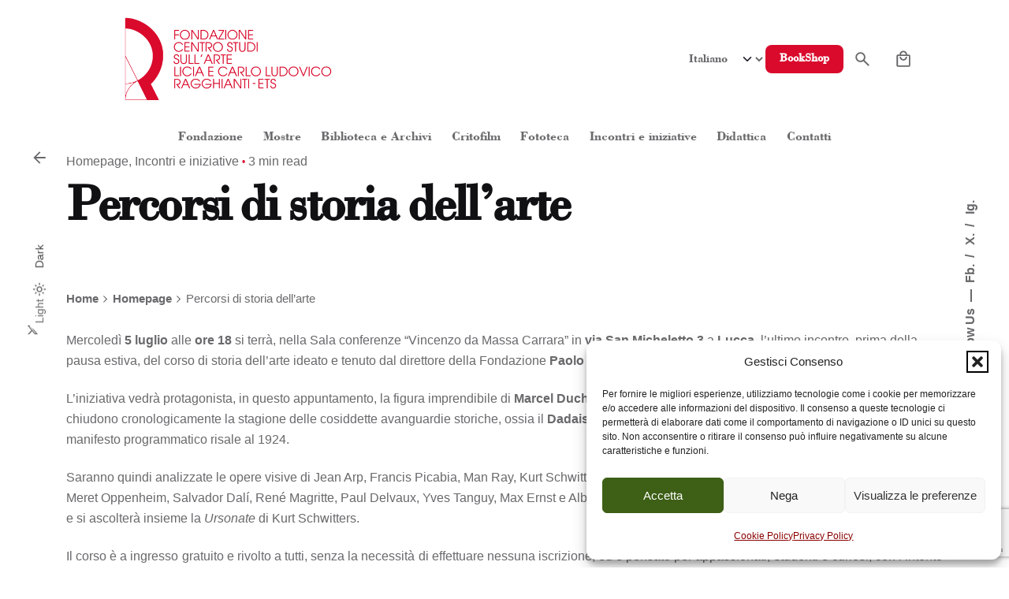

--- FILE ---
content_type: text/html; charset=UTF-8
request_url: https://www.fondazioneragghianti.it/2023/04/18/percorsi-di-storia-dellarte/
body_size: 131765
content:
<!DOCTYPE html><html lang="it-IT"><head><meta charset="UTF-8"><meta name="viewport" content="width=device-width, initial-scale=1.0"><meta name='robots' content='index, follow, max-image-preview:large, max-snippet:-1, max-video-preview:-1' /><title>Percorsi di storia dell’arte - Fondazione Ragghianti</title><link rel="canonical" href="https://www.fondazioneragghianti.it/2023/04/18/percorsi-di-storia-dellarte/" /><meta property="og:locale" content="it_IT" /><meta property="og:type" content="article" /><meta property="og:title" content="Percorsi di storia dell’arte - Fondazione Ragghianti" /><meta property="og:description" content="Mercoledì 5 luglio alle ore 18 si terrà, nella Sala conferenze “Vincenzo&hellip; Continua a leggere Percorsi di storia dell’arte" /><meta property="og:url" content="https://www.fondazioneragghianti.it/2023/04/18/percorsi-di-storia-dellarte/" /><meta property="og:site_name" content="Fondazione Ragghianti" /><meta property="article:published_time" content="2023-04-18T09:19:36+00:00" /><meta property="article:modified_time" content="2023-06-27T12:56:04+00:00" /><meta property="og:image" content="https://www.fondazioneragghianti.it/wp-content/uploads/2023/04/conversazioni-sito.png" /><meta property="og:image:width" content="1080" /><meta property="og:image:height" content="1080" /><meta property="og:image:type" content="image/png" /><meta name="author" content="fondazione ragghianti" /><meta name="twitter:card" content="summary_large_image" /><meta name="twitter:label1" content="Scritto da" /><meta name="twitter:data1" content="fondazione ragghianti" /><meta name="twitter:label2" content="Tempo di lettura stimato" /><meta name="twitter:data2" content="2 minuti" /> <script type="application/ld+json" class="yoast-schema-graph">{"@context":"https://schema.org","@graph":[{"@type":"WebPage","@id":"https://www.fondazioneragghianti.it/2023/04/18/percorsi-di-storia-dellarte/","url":"https://www.fondazioneragghianti.it/2023/04/18/percorsi-di-storia-dellarte/","name":"Percorsi di storia dell’arte - Fondazione Ragghianti","isPartOf":{"@id":"https://www.fondazioneragghianti.it/#website"},"primaryImageOfPage":{"@id":"https://www.fondazioneragghianti.it/2023/04/18/percorsi-di-storia-dellarte/#primaryimage"},"image":{"@id":"https://www.fondazioneragghianti.it/2023/04/18/percorsi-di-storia-dellarte/#primaryimage"},"thumbnailUrl":"https://www.fondazioneragghianti.it/wp-content/uploads/2023/04/conversazioni-sito.png","datePublished":"2023-04-18T09:19:36+00:00","dateModified":"2023-06-27T12:56:04+00:00","author":{"@id":"https://www.fondazioneragghianti.it/#/schema/person/128c82cabf9f0b395180a9ce3acf9751"},"breadcrumb":{"@id":"https://www.fondazioneragghianti.it/2023/04/18/percorsi-di-storia-dellarte/#breadcrumb"},"inLanguage":"it-IT","potentialAction":[{"@type":"ReadAction","target":["https://www.fondazioneragghianti.it/2023/04/18/percorsi-di-storia-dellarte/"]}]},{"@type":"ImageObject","inLanguage":"it-IT","@id":"https://www.fondazioneragghianti.it/2023/04/18/percorsi-di-storia-dellarte/#primaryimage","url":"https://www.fondazioneragghianti.it/wp-content/uploads/2023/04/conversazioni-sito.png","contentUrl":"https://www.fondazioneragghianti.it/wp-content/uploads/2023/04/conversazioni-sito.png","width":1080,"height":1080},{"@type":"BreadcrumbList","@id":"https://www.fondazioneragghianti.it/2023/04/18/percorsi-di-storia-dellarte/#breadcrumb","itemListElement":[{"@type":"ListItem","position":1,"name":"Home","item":"https://www.fondazioneragghianti.it/"},{"@type":"ListItem","position":2,"name":"Percorsi di storia dell’arte"}]},{"@type":"WebSite","@id":"https://www.fondazioneragghianti.it/#website","url":"https://www.fondazioneragghianti.it/","name":"Fondazione Ragghianti","description":"C.F.: 92004840465 - P.IVA: 01931580466 - R.E.A.: n. 182825 il 20/01/2004 Reg. Impr.: prot. nr. 1917/00 del 30/01/2004","potentialAction":[{"@type":"SearchAction","target":{"@type":"EntryPoint","urlTemplate":"https://www.fondazioneragghianti.it/?s={search_term_string}"},"query-input":{"@type":"PropertyValueSpecification","valueRequired":true,"valueName":"search_term_string"}}],"inLanguage":"it-IT"},{"@type":"Person","@id":"https://www.fondazioneragghianti.it/#/schema/person/128c82cabf9f0b395180a9ce3acf9751","name":"fondazione ragghianti","image":{"@type":"ImageObject","inLanguage":"it-IT","@id":"https://www.fondazioneragghianti.it/#/schema/person/image/","url":"https://secure.gravatar.com/avatar/9cbd0c5a0713190dbe698bae03b63ecc429cbd5c05f386674e902e1ff17c675c?s=96&d=mm&r=g","contentUrl":"https://secure.gravatar.com/avatar/9cbd0c5a0713190dbe698bae03b63ecc429cbd5c05f386674e902e1ff17c675c?s=96&d=mm&r=g","caption":"fondazione ragghianti"}}]}</script> <link rel="alternate" type="application/rss+xml" title="Fondazione Ragghianti &raquo; Feed" href="https://www.fondazioneragghianti.it/feed/" /><link rel="alternate" type="application/rss+xml" title="Fondazione Ragghianti &raquo; Feed dei commenti" href="https://www.fondazioneragghianti.it/comments/feed/" /> <script type="text/javascript" id="wpp-js" src="https://www.fondazioneragghianti.it/wp-content/plugins/wordpress-popular-posts/assets/js/wpp.min.js?ver=7.3.6" data-sampling="0" data-sampling-rate="100" data-api-url="https://www.fondazioneragghianti.it/wp-json/wordpress-popular-posts" data-post-id="30783" data-token="ea6a024375" data-lang="it" data-debug="0"></script> <link rel="alternate" type="application/rss+xml" title="Fondazione Ragghianti &raquo; Percorsi di storia dell’arte Feed dei commenti" href="https://www.fondazioneragghianti.it/2023/04/18/percorsi-di-storia-dellarte/feed/" /><link rel="alternate" title="oEmbed (JSON)" type="application/json+oembed" href="https://www.fondazioneragghianti.it/wp-json/oembed/1.0/embed?url=https%3A%2F%2Fwww.fondazioneragghianti.it%2F2023%2F04%2F18%2Fpercorsi-di-storia-dellarte%2F&#038;lang=it" /><link rel="alternate" title="oEmbed (XML)" type="text/xml+oembed" href="https://www.fondazioneragghianti.it/wp-json/oembed/1.0/embed?url=https%3A%2F%2Fwww.fondazioneragghianti.it%2F2023%2F04%2F18%2Fpercorsi-di-storia-dellarte%2F&#038;format=xml&#038;lang=it" /><style id='wp-img-auto-sizes-contain-inline-css' type='text/css'>img:is([sizes=auto i],[sizes^="auto," i]){contain-intrinsic-size:3000px 1500px}
/*# sourceURL=wp-img-auto-sizes-contain-inline-css */</style><style id='wp-emoji-styles-inline-css' type='text/css'>img.wp-smiley, img.emoji {
		display: inline !important;
		border: none !important;
		box-shadow: none !important;
		height: 1em !important;
		width: 1em !important;
		margin: 0 0.07em !important;
		vertical-align: -0.1em !important;
		background: none !important;
		padding: 0 !important;
	}
/*# sourceURL=wp-emoji-styles-inline-css */</style><link rel='stylesheet' id='wp-block-library-css' href='https://www.fondazioneragghianti.it/wp-includes/css/dist/block-library/style.min.css?ver=6.9' type='text/css' media='all' /><style id='wp-block-library-theme-inline-css' type='text/css'>.wp-block-audio :where(figcaption){color:#555;font-size:13px;text-align:center}.is-dark-theme .wp-block-audio :where(figcaption){color:#ffffffa6}.wp-block-audio{margin:0 0 1em}.wp-block-code{border:1px solid #ccc;border-radius:4px;font-family:Menlo,Consolas,monaco,monospace;padding:.8em 1em}.wp-block-embed :where(figcaption){color:#555;font-size:13px;text-align:center}.is-dark-theme .wp-block-embed :where(figcaption){color:#ffffffa6}.wp-block-embed{margin:0 0 1em}.blocks-gallery-caption{color:#555;font-size:13px;text-align:center}.is-dark-theme .blocks-gallery-caption{color:#ffffffa6}:root :where(.wp-block-image figcaption){color:#555;font-size:13px;text-align:center}.is-dark-theme :root :where(.wp-block-image figcaption){color:#ffffffa6}.wp-block-image{margin:0 0 1em}.wp-block-pullquote{border-bottom:4px solid;border-top:4px solid;color:currentColor;margin-bottom:1.75em}.wp-block-pullquote :where(cite),.wp-block-pullquote :where(footer),.wp-block-pullquote__citation{color:currentColor;font-size:.8125em;font-style:normal;text-transform:uppercase}.wp-block-quote{border-left:.25em solid;margin:0 0 1.75em;padding-left:1em}.wp-block-quote cite,.wp-block-quote footer{color:currentColor;font-size:.8125em;font-style:normal;position:relative}.wp-block-quote:where(.has-text-align-right){border-left:none;border-right:.25em solid;padding-left:0;padding-right:1em}.wp-block-quote:where(.has-text-align-center){border:none;padding-left:0}.wp-block-quote.is-large,.wp-block-quote.is-style-large,.wp-block-quote:where(.is-style-plain){border:none}.wp-block-search .wp-block-search__label{font-weight:700}.wp-block-search__button{border:1px solid #ccc;padding:.375em .625em}:where(.wp-block-group.has-background){padding:1.25em 2.375em}.wp-block-separator.has-css-opacity{opacity:.4}.wp-block-separator{border:none;border-bottom:2px solid;margin-left:auto;margin-right:auto}.wp-block-separator.has-alpha-channel-opacity{opacity:1}.wp-block-separator:not(.is-style-wide):not(.is-style-dots){width:100px}.wp-block-separator.has-background:not(.is-style-dots){border-bottom:none;height:1px}.wp-block-separator.has-background:not(.is-style-wide):not(.is-style-dots){height:2px}.wp-block-table{margin:0 0 1em}.wp-block-table td,.wp-block-table th{word-break:normal}.wp-block-table :where(figcaption){color:#555;font-size:13px;text-align:center}.is-dark-theme .wp-block-table :where(figcaption){color:#ffffffa6}.wp-block-video :where(figcaption){color:#555;font-size:13px;text-align:center}.is-dark-theme .wp-block-video :where(figcaption){color:#ffffffa6}.wp-block-video{margin:0 0 1em}:root :where(.wp-block-template-part.has-background){margin-bottom:0;margin-top:0;padding:1.25em 2.375em}
/*# sourceURL=/wp-includes/css/dist/block-library/theme.min.css */</style><style id='classic-theme-styles-inline-css' type='text/css'>/*! This file is auto-generated */
.wp-block-button__link{color:#fff;background-color:#32373c;border-radius:9999px;box-shadow:none;text-decoration:none;padding:calc(.667em + 2px) calc(1.333em + 2px);font-size:1.125em}.wp-block-file__button{background:#32373c;color:#fff;text-decoration:none}
/*# sourceURL=/wp-includes/css/classic-themes.min.css */</style><style id='global-styles-inline-css' type='text/css'>:root{--wp--preset--aspect-ratio--square: 1;--wp--preset--aspect-ratio--4-3: 4/3;--wp--preset--aspect-ratio--3-4: 3/4;--wp--preset--aspect-ratio--3-2: 3/2;--wp--preset--aspect-ratio--2-3: 2/3;--wp--preset--aspect-ratio--16-9: 16/9;--wp--preset--aspect-ratio--9-16: 9/16;--wp--preset--color--black: #000000;--wp--preset--color--cyan-bluish-gray: #abb8c3;--wp--preset--color--white: #ffffff;--wp--preset--color--pale-pink: #f78da7;--wp--preset--color--vivid-red: #cf2e2e;--wp--preset--color--luminous-vivid-orange: #ff6900;--wp--preset--color--luminous-vivid-amber: #fcb900;--wp--preset--color--light-green-cyan: #7bdcb5;--wp--preset--color--vivid-green-cyan: #00d084;--wp--preset--color--pale-cyan-blue: #8ed1fc;--wp--preset--color--vivid-cyan-blue: #0693e3;--wp--preset--color--vivid-purple: #9b51e0;--wp--preset--color--brand-color: #d90a2c;--wp--preset--color--beige-dark: #A1824F;--wp--preset--color--dark-strong: #24262B;--wp--preset--color--dark-light: #32353C;--wp--preset--color--grey-strong: #838998;--wp--preset--gradient--vivid-cyan-blue-to-vivid-purple: linear-gradient(135deg,rgb(6,147,227) 0%,rgb(155,81,224) 100%);--wp--preset--gradient--light-green-cyan-to-vivid-green-cyan: linear-gradient(135deg,rgb(122,220,180) 0%,rgb(0,208,130) 100%);--wp--preset--gradient--luminous-vivid-amber-to-luminous-vivid-orange: linear-gradient(135deg,rgb(252,185,0) 0%,rgb(255,105,0) 100%);--wp--preset--gradient--luminous-vivid-orange-to-vivid-red: linear-gradient(135deg,rgb(255,105,0) 0%,rgb(207,46,46) 100%);--wp--preset--gradient--very-light-gray-to-cyan-bluish-gray: linear-gradient(135deg,rgb(238,238,238) 0%,rgb(169,184,195) 100%);--wp--preset--gradient--cool-to-warm-spectrum: linear-gradient(135deg,rgb(74,234,220) 0%,rgb(151,120,209) 20%,rgb(207,42,186) 40%,rgb(238,44,130) 60%,rgb(251,105,98) 80%,rgb(254,248,76) 100%);--wp--preset--gradient--blush-light-purple: linear-gradient(135deg,rgb(255,206,236) 0%,rgb(152,150,240) 100%);--wp--preset--gradient--blush-bordeaux: linear-gradient(135deg,rgb(254,205,165) 0%,rgb(254,45,45) 50%,rgb(107,0,62) 100%);--wp--preset--gradient--luminous-dusk: linear-gradient(135deg,rgb(255,203,112) 0%,rgb(199,81,192) 50%,rgb(65,88,208) 100%);--wp--preset--gradient--pale-ocean: linear-gradient(135deg,rgb(255,245,203) 0%,rgb(182,227,212) 50%,rgb(51,167,181) 100%);--wp--preset--gradient--electric-grass: linear-gradient(135deg,rgb(202,248,128) 0%,rgb(113,206,126) 100%);--wp--preset--gradient--midnight: linear-gradient(135deg,rgb(2,3,129) 0%,rgb(40,116,252) 100%);--wp--preset--font-size--small: 14px;--wp--preset--font-size--medium: 20px;--wp--preset--font-size--large: 17px;--wp--preset--font-size--x-large: 42px;--wp--preset--font-size--extra-small: 13px;--wp--preset--font-size--normal: 15px;--wp--preset--font-size--larger: 20px;--wp--preset--spacing--20: 0.44rem;--wp--preset--spacing--30: 0.67rem;--wp--preset--spacing--40: 1rem;--wp--preset--spacing--50: 1.5rem;--wp--preset--spacing--60: 2.25rem;--wp--preset--spacing--70: 3.38rem;--wp--preset--spacing--80: 5.06rem;--wp--preset--shadow--natural: 6px 6px 9px rgba(0, 0, 0, 0.2);--wp--preset--shadow--deep: 12px 12px 50px rgba(0, 0, 0, 0.4);--wp--preset--shadow--sharp: 6px 6px 0px rgba(0, 0, 0, 0.2);--wp--preset--shadow--outlined: 6px 6px 0px -3px rgb(255, 255, 255), 6px 6px rgb(0, 0, 0);--wp--preset--shadow--crisp: 6px 6px 0px rgb(0, 0, 0);}:where(.is-layout-flex){gap: 0.5em;}:where(.is-layout-grid){gap: 0.5em;}body .is-layout-flex{display: flex;}.is-layout-flex{flex-wrap: wrap;align-items: center;}.is-layout-flex > :is(*, div){margin: 0;}body .is-layout-grid{display: grid;}.is-layout-grid > :is(*, div){margin: 0;}:where(.wp-block-columns.is-layout-flex){gap: 2em;}:where(.wp-block-columns.is-layout-grid){gap: 2em;}:where(.wp-block-post-template.is-layout-flex){gap: 1.25em;}:where(.wp-block-post-template.is-layout-grid){gap: 1.25em;}.has-black-color{color: var(--wp--preset--color--black) !important;}.has-cyan-bluish-gray-color{color: var(--wp--preset--color--cyan-bluish-gray) !important;}.has-white-color{color: var(--wp--preset--color--white) !important;}.has-pale-pink-color{color: var(--wp--preset--color--pale-pink) !important;}.has-vivid-red-color{color: var(--wp--preset--color--vivid-red) !important;}.has-luminous-vivid-orange-color{color: var(--wp--preset--color--luminous-vivid-orange) !important;}.has-luminous-vivid-amber-color{color: var(--wp--preset--color--luminous-vivid-amber) !important;}.has-light-green-cyan-color{color: var(--wp--preset--color--light-green-cyan) !important;}.has-vivid-green-cyan-color{color: var(--wp--preset--color--vivid-green-cyan) !important;}.has-pale-cyan-blue-color{color: var(--wp--preset--color--pale-cyan-blue) !important;}.has-vivid-cyan-blue-color{color: var(--wp--preset--color--vivid-cyan-blue) !important;}.has-vivid-purple-color{color: var(--wp--preset--color--vivid-purple) !important;}.has-black-background-color{background-color: var(--wp--preset--color--black) !important;}.has-cyan-bluish-gray-background-color{background-color: var(--wp--preset--color--cyan-bluish-gray) !important;}.has-white-background-color{background-color: var(--wp--preset--color--white) !important;}.has-pale-pink-background-color{background-color: var(--wp--preset--color--pale-pink) !important;}.has-vivid-red-background-color{background-color: var(--wp--preset--color--vivid-red) !important;}.has-luminous-vivid-orange-background-color{background-color: var(--wp--preset--color--luminous-vivid-orange) !important;}.has-luminous-vivid-amber-background-color{background-color: var(--wp--preset--color--luminous-vivid-amber) !important;}.has-light-green-cyan-background-color{background-color: var(--wp--preset--color--light-green-cyan) !important;}.has-vivid-green-cyan-background-color{background-color: var(--wp--preset--color--vivid-green-cyan) !important;}.has-pale-cyan-blue-background-color{background-color: var(--wp--preset--color--pale-cyan-blue) !important;}.has-vivid-cyan-blue-background-color{background-color: var(--wp--preset--color--vivid-cyan-blue) !important;}.has-vivid-purple-background-color{background-color: var(--wp--preset--color--vivid-purple) !important;}.has-black-border-color{border-color: var(--wp--preset--color--black) !important;}.has-cyan-bluish-gray-border-color{border-color: var(--wp--preset--color--cyan-bluish-gray) !important;}.has-white-border-color{border-color: var(--wp--preset--color--white) !important;}.has-pale-pink-border-color{border-color: var(--wp--preset--color--pale-pink) !important;}.has-vivid-red-border-color{border-color: var(--wp--preset--color--vivid-red) !important;}.has-luminous-vivid-orange-border-color{border-color: var(--wp--preset--color--luminous-vivid-orange) !important;}.has-luminous-vivid-amber-border-color{border-color: var(--wp--preset--color--luminous-vivid-amber) !important;}.has-light-green-cyan-border-color{border-color: var(--wp--preset--color--light-green-cyan) !important;}.has-vivid-green-cyan-border-color{border-color: var(--wp--preset--color--vivid-green-cyan) !important;}.has-pale-cyan-blue-border-color{border-color: var(--wp--preset--color--pale-cyan-blue) !important;}.has-vivid-cyan-blue-border-color{border-color: var(--wp--preset--color--vivid-cyan-blue) !important;}.has-vivid-purple-border-color{border-color: var(--wp--preset--color--vivid-purple) !important;}.has-vivid-cyan-blue-to-vivid-purple-gradient-background{background: var(--wp--preset--gradient--vivid-cyan-blue-to-vivid-purple) !important;}.has-light-green-cyan-to-vivid-green-cyan-gradient-background{background: var(--wp--preset--gradient--light-green-cyan-to-vivid-green-cyan) !important;}.has-luminous-vivid-amber-to-luminous-vivid-orange-gradient-background{background: var(--wp--preset--gradient--luminous-vivid-amber-to-luminous-vivid-orange) !important;}.has-luminous-vivid-orange-to-vivid-red-gradient-background{background: var(--wp--preset--gradient--luminous-vivid-orange-to-vivid-red) !important;}.has-very-light-gray-to-cyan-bluish-gray-gradient-background{background: var(--wp--preset--gradient--very-light-gray-to-cyan-bluish-gray) !important;}.has-cool-to-warm-spectrum-gradient-background{background: var(--wp--preset--gradient--cool-to-warm-spectrum) !important;}.has-blush-light-purple-gradient-background{background: var(--wp--preset--gradient--blush-light-purple) !important;}.has-blush-bordeaux-gradient-background{background: var(--wp--preset--gradient--blush-bordeaux) !important;}.has-luminous-dusk-gradient-background{background: var(--wp--preset--gradient--luminous-dusk) !important;}.has-pale-ocean-gradient-background{background: var(--wp--preset--gradient--pale-ocean) !important;}.has-electric-grass-gradient-background{background: var(--wp--preset--gradient--electric-grass) !important;}.has-midnight-gradient-background{background: var(--wp--preset--gradient--midnight) !important;}.has-small-font-size{font-size: var(--wp--preset--font-size--small) !important;}.has-medium-font-size{font-size: var(--wp--preset--font-size--medium) !important;}.has-large-font-size{font-size: var(--wp--preset--font-size--large) !important;}.has-x-large-font-size{font-size: var(--wp--preset--font-size--x-large) !important;}
:where(.wp-block-post-template.is-layout-flex){gap: 1.25em;}:where(.wp-block-post-template.is-layout-grid){gap: 1.25em;}
:where(.wp-block-term-template.is-layout-flex){gap: 1.25em;}:where(.wp-block-term-template.is-layout-grid){gap: 1.25em;}
:where(.wp-block-columns.is-layout-flex){gap: 2em;}:where(.wp-block-columns.is-layout-grid){gap: 2em;}
:root :where(.wp-block-pullquote){font-size: 1.5em;line-height: 1.6;}
/*# sourceURL=global-styles-inline-css */</style><link rel='stylesheet' id='contact-form-7-css' href='https://www.fondazioneragghianti.it/wp-content/cache/autoptimize/css/autoptimize_single_64ac31699f5326cb3c76122498b76f66.css?ver=6.1.4' type='text/css' media='all' /><link rel='stylesheet' id='sow-social-media-buttons-flat-adc4a82a0a50-css' href='https://www.fondazioneragghianti.it/wp-content/cache/autoptimize/css/autoptimize_single_05fb1f529762a20fff4ba66ad1a5319d.css?ver=6.9' type='text/css' media='all' /><link rel='stylesheet' id='sow-social-media-buttons-flat-95182f27819d-css' href='https://www.fondazioneragghianti.it/wp-content/cache/autoptimize/css/autoptimize_single_e58b2828519e8f94a6510d1834112571.css?ver=6.9' type='text/css' media='all' /><style id='woocommerce-inline-inline-css' type='text/css'>.woocommerce form .form-row .required { visibility: visible; }
/*# sourceURL=woocommerce-inline-inline-css */</style><link rel='stylesheet' id='wpa-style-css' href='https://www.fondazioneragghianti.it/wp-content/cache/autoptimize/css/autoptimize_single_88f188c3ac05016535c362cde1fe8424.css?ver=2.2.6' type='text/css' media='all' /><style id='wpa-style-inline-css' type='text/css'>.wpa-visible-ltr#skiplinks a,  .wpa-visible-ltr#skiplinks a:visited {
	background-color: #fff;
	box-shadow: 0 0 2px 2px rgba(0, 0, 0, 0.2);
	color: #333;
	display: block;
	font-weight: 600;
	height: auto;
	line-height: normal;
	padding: 15px 23px 14px;
	position: absolute;
	left: 6px;
	top: var(--admin-bar-top);
	text-decoration: none;
	text-transform: none;
	width: auto;
	z-index: 100000;
}
.wpa-visible-ltr#skiplinks a:active, .wpa-visible-ltr#skiplinks a:hover, .wpa-visible-ltr#skiplinks a:focus {
	background-color: #f1f1f1;
	box-shadow: 0 0 2px 2px rgba(0, 0, 0, 0.6);
	color: #0073aa;
	display: block;
	font-weight: 600;
	height: auto;
	line-height: normal;
	padding: 15px 23px 14px;
	position: absolute;
	left: 6px;
	top: var(--admin-bar-top);
	text-decoration: none;
	text-transform: none;
	width: auto;
	z-index: 100000;
}
	
		:focus { outline: 2px solid #000!important; outline-offset: 2px !important; }
		:root { --admin-bar-top : 7px; }
/*# sourceURL=wpa-style-inline-css */</style><link rel='stylesheet' id='mc4wp-form-basic-css' href='https://www.fondazioneragghianti.it/wp-content/cache/autoptimize/css/autoptimize_single_df5776c61614c2df2b8ca2698fcafcb0.css?ver=4.10.9' type='text/css' media='all' /><link rel='stylesheet' id='cmplz-general-css' href='https://www.fondazioneragghianti.it/wp-content/plugins/complianz-gdpr/assets/css/cookieblocker.min.css?ver=1765883481' type='text/css' media='all' /><link rel='stylesheet' id='wordpress-popular-posts-css-css' href='https://www.fondazioneragghianti.it/wp-content/cache/autoptimize/css/autoptimize_single_bc659c66ff1402b607f62f19f57691fd.css?ver=7.3.6' type='text/css' media='all' /><link rel='stylesheet' id='parent-style-css' href='https://www.fondazioneragghianti.it/wp-content/cache/autoptimize/css/autoptimize_single_cdac1c51469039eca127aecd19a3b6bb.css?ver=6.9' type='text/css' media='all' /><link rel='stylesheet' id='ohio-style-css' href='https://www.fondazioneragghianti.it/wp-content/cache/autoptimize/css/autoptimize_single_6d15b149d5e6be6a28b06a7326ed673e.css?ver=1.0.0' type='text/css' media='all' /><style id='ohio-style-inline-css' type='text/css'>:root{--clb-color-primary:#d90a2c;--clb-color-preloader-spinner:#d90a2c;--clb-title-font-family:'Bodoni', sans-serif;}.heading .title .highlighted-text{background-image: linear-gradient(rgba(217,10,44,0.5), rgba(217,10,44,0.5));}.blog-grid-meta .meta-holder img{opacity:0;width: 1px;}.clb-popup .close-bar {left: unset;max-width: 100px;}figure.blog-grid-image .parallax:after {background-color: rgba(49,9,250,0.37);background-color: rgba(30,30,30,0.47);}.clb-subscribe .vc_row {display: block;}.clb-subscribe .clb-subscribe-img {float:none;width: 100%;border-bottom-left-radius: 0;}.clb-subscribe-content.vc_col-sm-6 {width: 100%;}.wooccm-additional-fields label.checkbox{display: inline;}.site-header:not(.mobile-header) .nav-item a {padding: 0.2vw 1.35vw;}.menu-optional .cart-total {display:none}.lang-dropdown-select{width: auto;}body:not(.dark-scheme){color:#69686b}.blog-grid-meta{display:none}.search-global.fixed {position: fixed;left: unset;right: 40px;top: 30%;bottom: unset;z-index: 999;}.search-global i {font-size:32px !important}.c-cookie-banner-body-desc-footer-policy-btn, .c-cookie-banner-body-banner-button-transparent.c-consent-banner-link {color: #3d5f16!important;}.c-cookie-banner-body-banner-button.c-button {background-color:  #3d5f16!important;}.CAROSELLO-NASCOSTO {display: none!important;}.blog-posts h4 a{color: #8a0000!important;}.vc_row.archive-holder.ohio-masonry.masonry a.tag {color: #000!important;}a.immagine-con-focus, .wpb_wrapper .vc_figure a {position: fixed;}.immagine-con-focus a img:focus {outline: 2px solid #000 !important;outline-offset: 2px !important;}.immagine-con-focus.partenarati{min-height: 100px;align-content: baseline;padding-top: 10px;padding-right: 50px;padding-left: 10px;}.immagine-con-focus.partenarati a img:focus {outline: 2px solid #000 !important;outline-offset: 2px !important;width: 250px;}.immagine-con-focus.partenarati figure.wpb_wrapper.vc_figure {left: 0px;position: fixed;padding-left: 10px;}.immagine-con-focus.partenarati figure.wpb_wrapper.vc_figure a {position: fixed;margin-right:10px;}.wpb_wrapper a, .s1 a, .s3 a{color: #8a0000!important;}.home .box-home-blog-post a.-undash {color: #8a0000!important;}.ok-box-home-blog-post a.-undash, .ok-box-home-blog-post a {color: #FFF!important;}.colonna-immagini-alunni .wpb_single_image.wpb_content_element.vc_align_center.wpb_content_element.wpb_animate_when_almost_visible.wpb_fadeInUp.fadeInUp.wpb_start_animation.animated {min-height: 300px;text-align: center;margin-bottom: 0px;}.colonna-immagini-alunni .vc_column-inner {justify-content: flex-start!important;}@media screen and (min-width: 1024px){.left-part {padding-left: 20px !important;padding-right: 30px}.blocco-home-dona-il-tuo span{font-size:18px!important;}}.left-part {padding-right: 30px}#site-navigation{margin-right: 4% !important;}.colonna-donazione-home {padding-right: 1%!important;padding-left: 8%!important;}@media screen and (max-width: 1365px){#site-navigation{margin-right: 1% !important;}}footer a, .widgets a *:not(.fab){/*color:#6e6efb !important */color:#fff !important;text-decoration: underline;}.links-underline a:not(.button):not(.tag):not(.-undash):hover {animation: none!important;background-image: none;}.color-switcher-item.dark span.caption {color: #444444!important;}.site-header .header-wrap .lang-dropdown {font-family: 'Bodoni';}.clb-page-headline .clb-post-meta {display: none;}.cta {padding: 30px;}nav#site-navigation{position: absolute;top: 100px;left: 0;display: flex;width: 100%;justify-content: center;}.woo_c-products .product-item .product-buttons-item .btn, .woo_c-product-details-inner .variations_button  {text-transform: none;}input[type="text"], input[type="password"], input[type="number"], input[type="email"], input[type="tel"], select, .select2-container--default .select2-selection--single, textarea {color: #69686b;}.filter-holder .filter .select-inline select {max-width: initial;}.wpcf7-acceptance span.wpcf7-list-item {margin: 0 ;}.piena-larghezza figure, .piena-larghezza figure .vc_single_image-wrapper, .piena-larghezza figure .vc_single_image-wrapper img{width:100%}@media screen and (max-width: 1024px){.spazio-home{height:15vh !important}.spazio-home2{height:30px !important}.colonna-donazione-home {padding-right: 0%!important;padding-left: 0%!important;}.vc_custom_1694789917629 .call-to-action {align-items: center;}}button.qc-cmp2-link-inline, button.css-ndr3r9{color:#666666 !important}.blog-item .overlay-details .meta-holder{display:none !important}.blog-item .overlay-details .headline-meta{display:none !important}.single-post .post-meta-holder{display:none !important}.custom-preloader{color:white;}@media screen and (max-width: 600px){.right-part {position: absolute;top: 110px;left: 40px;}.vc_custom_1714980380620 {padding-right:3%!important;}.vc_custom_1593068763479 p, .scritta-in-home-centrata p{text-align: center!important;}.spazio-immagini-pagina-alunni {display: none!important;}}.menu-elmo{cursor:pointer}.site-footer{background-color:#042535;}.site-footer .widget-title{color:#c4c4c4;}.site-footer h6,.site-footer .widgets,.site-footer .scroll-top,.site-footer .color-switcher-item.dark,.site-footer .button,.site-footer input,.site-footer-copyright{color:rgba(255,255,255,0.8);}.site-footer a:not(.-unlink){color:#ffffff;}.header:not(.-sticky):not(.-mobile) .menu-blank,.header:not(.-sticky):not(.-mobile) .menu > li > a,.header:not(.-sticky) .hamburger-outer,.header:not(.-sticky) .branding-title,.header:not(.-sticky) .icon-button:not(.-overlay-button):not(.-small):not(.-extra-small),.header:not(.-sticky) .cart-button-total a,.header:not(.-sticky) .lang-dropdown{font-family:'BodoniBold', sans-serif;}.subheader,.subheader a{font-family:'BodoniBold', sans-serif;}.menu-optional .button-group .button:not(.page-link):not(.-dm-ignore){--clb-color-button:#d90a2c;}@media screen and (max-width: 1024px) { .header,.slide-in-overlay{opacity: 0;}}.header.-mobile .nav .holder{background-color:rgba(255,255,255,0.81);}.header.-mobile .nav,.header.-mobile .slide-in-overlay .copyright,.header.-mobile .slide-in-overlay .lang-dropdown,.header.-mobile .slide-in-overlay .close-bar .icon-button:not(.-small){font-family:'BodoniBold', sans-serif;}.popup-subscribe .thumbnail{background-color:;background-image:url('https://www.fondazioneragghianti.it/wp-content/uploads/2020/10/oh__img100-768x492-Recovered.png');background-size:cover;background-position:center center;background-repeat:no-repeat;}.page-headline::after{background-color:;}.page-headline .title{font-family:'Bodoni', sans-serif;}.blog-item .title a{font-family:'Bodoni', sans-serif;font-weight:600;font-style:normal;} @media screen and (min-width:1181px){.header .branding .logo img,.header .branding .logo-mobile img,.header .branding .logo-sticky-mobile img,.header .branding .logo-dynamic img{min-height:150px; height:150px;}:root{--clb-header-height:150px;}} @media screen and (min-width:769px) and (max-width:1180px){.header .branding .logo img,.header .branding .logo-mobile img,.header .branding .logo-sticky-mobile img,.header .branding .logo-dynamic img{min-height:130px; height:130px;}:root{--clb-header-height:130px;}} @media screen and (max-width:768px){.clb-mode-switcher {display: none;}.site-header .header-wrap-inner {display: block;}.site-header .header-wrap-inner .right-part {-webkit-box-pack: start;-webkit-justify-content: flex-start;-ms-flex-pack: start;justify-content: flex-start;padding-left: 20px;}nav#site-navigation {top: 160px;}.site-content {padding-top: 80px;}.header .branding .logo img,.header .branding .logo-mobile img,.header .branding .logo-sticky-mobile img,.header .branding .logo-dynamic img{min-height:100px; height:100px;}.header.-sticky .branding .logo img,.header.-sticky .branding .logo-mobile img,.header.-sticky .branding .logo-sticky img,.header.-sticky .branding .logo-sticky-mobile img,.header.-sticky .branding .logo-dynamic img{min-height:70px; height:70px;}:root{--clb-header-height:110px;}}
/*# sourceURL=ohio-style-inline-css */</style><link rel='stylesheet' id='ohio-woocommerce-style-css' href='https://www.fondazioneragghianti.it/wp-content/cache/autoptimize/css/autoptimize_single_34702f76de7f424d5662679d1b7230bb.css?ver=6.9' type='text/css' media='all' /><link rel='stylesheet' id='icon-pack-fontawesome-css' href='https://www.fondazioneragghianti.it/wp-content/cache/autoptimize/css/autoptimize_single_bde2a1ac06ec87a30967e54da50f5c15.css?ver=6.9' type='text/css' media='all' /><link rel='stylesheet' id='um_modal-css' href='https://www.fondazioneragghianti.it/wp-content/plugins/ultimate-member/assets/css/um-modal.min.css?ver=2.11.1' type='text/css' media='all' /><link rel='stylesheet' id='um_ui-css' href='https://www.fondazioneragghianti.it/wp-content/plugins/ultimate-member/assets/libs/jquery-ui/jquery-ui.min.css?ver=1.13.2' type='text/css' media='all' /><link rel='stylesheet' id='um_tipsy-css' href='https://www.fondazioneragghianti.it/wp-content/plugins/ultimate-member/assets/libs/tipsy/tipsy.min.css?ver=1.0.0a' type='text/css' media='all' /><link rel='stylesheet' id='um_raty-css' href='https://www.fondazioneragghianti.it/wp-content/plugins/ultimate-member/assets/libs/raty/um-raty.min.css?ver=2.6.0' type='text/css' media='all' /><link rel='stylesheet' id='select2-css' href='https://www.fondazioneragghianti.it/wp-content/plugins/ultimate-member/assets/libs/select2/select2.min.css?ver=4.0.13' type='text/css' media='all' /><link rel='stylesheet' id='um_fileupload-css' href='https://www.fondazioneragghianti.it/wp-content/plugins/ultimate-member/assets/css/um-fileupload.min.css?ver=2.11.1' type='text/css' media='all' /><link rel='stylesheet' id='um_confirm-css' href='https://www.fondazioneragghianti.it/wp-content/plugins/ultimate-member/assets/libs/um-confirm/um-confirm.min.css?ver=1.0' type='text/css' media='all' /><link rel='stylesheet' id='um_datetime-css' href='https://www.fondazioneragghianti.it/wp-content/plugins/ultimate-member/assets/libs/pickadate/default.min.css?ver=3.6.2' type='text/css' media='all' /><link rel='stylesheet' id='um_datetime_date-css' href='https://www.fondazioneragghianti.it/wp-content/plugins/ultimate-member/assets/libs/pickadate/default.date.min.css?ver=3.6.2' type='text/css' media='all' /><link rel='stylesheet' id='um_datetime_time-css' href='https://www.fondazioneragghianti.it/wp-content/plugins/ultimate-member/assets/libs/pickadate/default.time.min.css?ver=3.6.2' type='text/css' media='all' /><link rel='stylesheet' id='um_fonticons_ii-css' href='https://www.fondazioneragghianti.it/wp-content/plugins/ultimate-member/assets/libs/legacy/fonticons/fonticons-ii.min.css?ver=2.11.1' type='text/css' media='all' /><link rel='stylesheet' id='um_fonticons_fa-css' href='https://www.fondazioneragghianti.it/wp-content/plugins/ultimate-member/assets/libs/legacy/fonticons/fonticons-fa.min.css?ver=2.11.1' type='text/css' media='all' /><link rel='stylesheet' id='um_fontawesome-css' href='https://www.fondazioneragghianti.it/wp-content/plugins/ultimate-member/assets/css/um-fontawesome.min.css?ver=6.5.2' type='text/css' media='all' /><link rel='stylesheet' id='um_common-css' href='https://www.fondazioneragghianti.it/wp-content/plugins/ultimate-member/assets/css/common.min.css?ver=2.11.1' type='text/css' media='all' /><link rel='stylesheet' id='um_responsive-css' href='https://www.fondazioneragghianti.it/wp-content/plugins/ultimate-member/assets/css/um-responsive.min.css?ver=2.11.1' type='text/css' media='all' /><link rel='stylesheet' id='um_styles-css' href='https://www.fondazioneragghianti.it/wp-content/plugins/ultimate-member/assets/css/um-styles.min.css?ver=2.11.1' type='text/css' media='all' /><link rel='stylesheet' id='um_crop-css' href='https://www.fondazioneragghianti.it/wp-content/plugins/ultimate-member/assets/libs/cropper/cropper.min.css?ver=1.6.1' type='text/css' media='all' /><link rel='stylesheet' id='um_profile-css' href='https://www.fondazioneragghianti.it/wp-content/plugins/ultimate-member/assets/css/um-profile.min.css?ver=2.11.1' type='text/css' media='all' /><link rel='stylesheet' id='um_account-css' href='https://www.fondazioneragghianti.it/wp-content/plugins/ultimate-member/assets/css/um-account.min.css?ver=2.11.1' type='text/css' media='all' /><link rel='stylesheet' id='um_misc-css' href='https://www.fondazioneragghianti.it/wp-content/plugins/ultimate-member/assets/css/um-misc.min.css?ver=2.11.1' type='text/css' media='all' /><link rel='stylesheet' id='um_default_css-css' href='https://www.fondazioneragghianti.it/wp-content/plugins/ultimate-member/assets/css/um-old-default.min.css?ver=2.11.1' type='text/css' media='all' /> <script defer type="text/javascript" src="https://www.fondazioneragghianti.it/wp-includes/js/tinymce/tinymce.min.js?ver=49110-20250317" id="wp-tinymce-root-js"></script> <script defer type="text/javascript" src="https://www.fondazioneragghianti.it/wp-includes/js/tinymce/plugins/compat3x/plugin.min.js?ver=49110-20250317" id="wp-tinymce-js"></script> <script type="text/javascript" src="https://www.fondazioneragghianti.it/wp-includes/js/jquery/jquery.min.js?ver=3.7.1" id="jquery-core-js"></script> <script defer type="text/javascript" src="https://www.fondazioneragghianti.it/wp-includes/js/jquery/jquery-migrate.min.js?ver=3.4.1" id="jquery-migrate-js"></script> <script defer type="text/javascript" src="https://www.fondazioneragghianti.it/wp-content/plugins/woocommerce/assets/js/jquery-blockui/jquery.blockUI.min.js?ver=2.7.0-wc.10.4.2" id="wc-jquery-blockui-js" data-wp-strategy="defer"></script> <script defer id="wc-add-to-cart-js-extra" src="[data-uri]"></script> <script defer type="text/javascript" src="https://www.fondazioneragghianti.it/wp-content/plugins/woocommerce/assets/js/frontend/add-to-cart.min.js?ver=10.4.2" id="wc-add-to-cart-js" data-wp-strategy="defer"></script> <script type="text/javascript" src="https://www.fondazioneragghianti.it/wp-content/plugins/woocommerce/assets/js/js-cookie/js.cookie.min.js?ver=2.1.4-wc.10.4.2" id="wc-js-cookie-js" defer="defer" data-wp-strategy="defer"></script> <script defer id="woocommerce-js-extra" src="[data-uri]"></script> <script type="text/javascript" src="https://www.fondazioneragghianti.it/wp-content/plugins/woocommerce/assets/js/frontend/woocommerce.min.js?ver=10.4.2" id="woocommerce-js" defer="defer" data-wp-strategy="defer"></script> <script defer type="text/javascript" src="https://www.fondazioneragghianti.it/wp-content/cache/autoptimize/js/autoptimize_single_4ad474e3e3475e508182e1073c80c80a.js?ver=8.7.2" id="vc_woocommerce-add-to-cart-js-js"></script> <script defer type="text/javascript" src="https://www.fondazioneragghianti.it/wp-content/plugins/ultimate-member/assets/js/um-gdpr.min.js?ver=2.11.1" id="um-gdpr-js"></script> <script defer src="data:text/javascript;base64,"></script><link rel="EditURI" type="application/rsd+xml" title="RSD" href="https://www.fondazioneragghianti.it/xmlrpc.php?rsd" /><meta name="generator" content="WordPress 6.9" /><meta name="generator" content="WooCommerce 10.4.2" /><link rel='shortlink' href='https://www.fondazioneragghianti.it/?p=30783' /><style>.cmplz-hidden {
					display: none !important;
				}</style><style id="wpp-loading-animation-styles">@-webkit-keyframes bgslide{from{background-position-x:0}to{background-position-x:-200%}}@keyframes bgslide{from{background-position-x:0}to{background-position-x:-200%}}.wpp-widget-block-placeholder,.wpp-shortcode-placeholder{margin:0 auto;width:60px;height:3px;background:#dd3737;background:linear-gradient(90deg,#dd3737 0%,#571313 10%,#dd3737 100%);background-size:200% auto;border-radius:3px;-webkit-animation:bgslide 1s infinite linear;animation:bgslide 1s infinite linear}</style><link rel="pingback" href="https://www.fondazioneragghianti.it/xmlrpc.php"> <noscript><style>.woocommerce-product-gallery{ opacity: 1 !important; }</style></noscript><meta name="generator" content="Elementor 3.33.4; features: additional_custom_breakpoints; settings: css_print_method-external, google_font-enabled, font_display-auto"><style type="text/css">.recentcomments a{display:inline !important;padding:0 !important;margin:0 !important;}</style><style>.e-con.e-parent:nth-of-type(n+4):not(.e-lazyloaded):not(.e-no-lazyload),
				.e-con.e-parent:nth-of-type(n+4):not(.e-lazyloaded):not(.e-no-lazyload) * {
					background-image: none !important;
				}
				@media screen and (max-height: 1024px) {
					.e-con.e-parent:nth-of-type(n+3):not(.e-lazyloaded):not(.e-no-lazyload),
					.e-con.e-parent:nth-of-type(n+3):not(.e-lazyloaded):not(.e-no-lazyload) * {
						background-image: none !important;
					}
				}
				@media screen and (max-height: 640px) {
					.e-con.e-parent:nth-of-type(n+2):not(.e-lazyloaded):not(.e-no-lazyload),
					.e-con.e-parent:nth-of-type(n+2):not(.e-lazyloaded):not(.e-no-lazyload) * {
						background-image: none !important;
					}
				}</style><meta name="generator" content="Powered by WPBakery Page Builder - drag and drop page builder for WordPress."/><meta name="generator" content="Powered by Slider Revolution 6.7.38 - responsive, Mobile-Friendly Slider Plugin for WordPress with comfortable drag and drop interface." /><link rel="icon" href="https://www.fondazioneragghianti.it/wp-content/uploads/2020/12/cropped-square.R-32x32.png" sizes="32x32" /><link rel="icon" href="https://www.fondazioneragghianti.it/wp-content/uploads/2020/12/cropped-square.R-192x192.png" sizes="192x192" /><link rel="apple-touch-icon" href="https://www.fondazioneragghianti.it/wp-content/uploads/2020/12/cropped-square.R-180x180.png" /><meta name="msapplication-TileImage" content="https://www.fondazioneragghianti.it/wp-content/uploads/2020/12/cropped-square.R-270x270.png" /> <noscript><style>.wpb_animate_when_almost_visible { opacity: 1; }</style></noscript>  <script defer src="https://www.googletagmanager.com/gtag/js?id=G-6YSMHFGPEF"></script> <script defer src="[data-uri]"></script> </head><body class="wp-singular post-template-default single single-post postid-30783 single-format-standard wp-embed-responsive wp-theme-ohio wp-child-theme-ohio-child theme-ohio woocommerce-no-js wpa-excerpt metaslider-plugin group-blog ohio-theme-1.0.0 with-header-1 with-widget-divider with-right-mobile-hamburger with-post-type_1 with-switcher with-headline with-spacer with-mobile-switcher with-breadcrumbs links-underline icon-buttons-animation with-ajax-button wpb-js-composer js-comp-ver-8.7.2 vc_responsive elementor-default elementor-kit-7422"><div class="page-preloader " id="page-preloader"><div class="custom-preloader"><img src="https://www.fondazioneragghianti.it/wp-content/uploads/2020/12/Logo-R-pulse.small_.gif" alt="Preloader image" /></div></div><ul class="elements-bar left -unlist dynamic-typo"><li><div class="color-switcher cursor-as-pointer -invisible color-switcher-mobile"><div class="color-switcher-item light"><div class="color-switcher-item-state"> <span class="caption">Light</span> <svg width="18" height="18" viewBox="0 0 18 18" fill="none" xmlns="http://www.w3.org/2000/svg"><path d="M9 6.75C10.2375 6.75 11.25 7.7625 11.25 9C11.25 10.2375 10.2375 11.25 9 11.25C7.7625 11.25 6.75 10.2375 6.75 9C6.75 7.7625 7.7625 6.75 9 6.75ZM9 5.25C6.93 5.25 5.25 6.93 5.25 9C5.25 11.07 6.93 12.75 9 12.75C11.07 12.75 12.75 11.07 12.75 9C12.75 6.93 11.07 5.25 9 5.25ZM1.5 9.75H3C3.4125 9.75 3.75 9.4125 3.75 9C3.75 8.5875 3.4125 8.25 3 8.25H1.5C1.0875 8.25 0.75 8.5875 0.75 9C0.75 9.4125 1.0875 9.75 1.5 9.75ZM15 9.75H16.5C16.9125 9.75 17.25 9.4125 17.25 9C17.25 8.5875 16.9125 8.25 16.5 8.25H15C14.5875 8.25 14.25 8.5875 14.25 9C14.25 9.4125 14.5875 9.75 15 9.75ZM8.25 1.5V3C8.25 3.4125 8.5875 3.75 9 3.75C9.4125 3.75 9.75 3.4125 9.75 3V1.5C9.75 1.0875 9.4125 0.75 9 0.75C8.5875 0.75 8.25 1.0875 8.25 1.5ZM8.25 15V16.5C8.25 16.9125 8.5875 17.25 9 17.25C9.4125 17.25 9.75 16.9125 9.75 16.5V15C9.75 14.5875 9.4125 14.25 9 14.25C8.5875 14.25 8.25 14.5875 8.25 15ZM4.4925 3.435C4.2 3.1425 3.72 3.1425 3.435 3.435C3.1425 3.7275 3.1425 4.2075 3.435 4.4925L4.23 5.2875C4.5225 5.58 5.0025 5.58 5.2875 5.2875C5.5725 4.995 5.58 4.515 5.2875 4.23L4.4925 3.435ZM13.77 12.7125C13.4775 12.42 12.9975 12.42 12.7125 12.7125C12.42 13.005 12.42 13.485 12.7125 13.77L13.5075 14.565C13.8 14.8575 14.28 14.8575 14.565 14.565C14.8575 14.2725 14.8575 13.7925 14.565 13.5075L13.77 12.7125ZM14.565 4.4925C14.8575 4.2 14.8575 3.72 14.565 3.435C14.2725 3.1425 13.7925 3.1425 13.5075 3.435L12.7125 4.23C12.42 4.5225 12.42 5.0025 12.7125 5.2875C13.005 5.5725 13.485 5.58 13.77 5.2875L14.565 4.4925ZM5.2875 13.77C5.58 13.4775 5.58 12.9975 5.2875 12.7125C4.995 12.42 4.515 12.42 4.23 12.7125L3.435 13.5075C3.1425 13.8 3.1425 14.28 3.435 14.565C3.7275 14.85 4.2075 14.8575 4.4925 14.565L5.2875 13.77Z"/></svg></div></div><div class="color-switcher-item dark"><div class="color-switcher-item-state"> <span class="caption">Dark</span> <svg width="18" height="18" viewBox="0 0 18 18" fill="none" xmlns="http://www.w3.org/2000/svg"><path d="M6.66222 3.23111C6.50222 3.8 6.42222 4.39556 6.42222 5C6.42222 8.62667 9.37333 11.5778 13 11.5778C13.6044 11.5778 14.2 11.4978 14.7689 11.3378C13.8444 13.6133 11.6044 15.2222 9 15.2222C5.56889 15.2222 2.77778 12.4311 2.77778 9C2.77778 6.39556 4.38667 4.15556 6.66222 3.23111ZM9 1C4.58222 1 1 4.58222 1 9C1 13.4178 4.58222 17 9 17C13.4178 17 17 13.4178 17 9C17 8.59111 16.9644 8.18222 16.9111 7.79111C16.04 9.00889 14.6178 9.8 13 9.8C10.3511 9.8 8.2 7.64889 8.2 5C8.2 3.39111 8.99111 1.96 10.2089 1.08889C9.81778 1.03556 9.40889 1 9 1Z"/></svg></div></div><div class="color-switcher-toddler"><div class="color-switcher-toddler-wrap"><div class="color-switcher-toddler-item light"><div class="color-switcher-item-state"> <span class="caption">Light</span> <svg width="18" height="18" viewBox="0 0 18 18" fill="none" xmlns="http://www.w3.org/2000/svg"><path d="M9 6.75C10.2375 6.75 11.25 7.7625 11.25 9C11.25 10.2375 10.2375 11.25 9 11.25C7.7625 11.25 6.75 10.2375 6.75 9C6.75 7.7625 7.7625 6.75 9 6.75ZM9 5.25C6.93 5.25 5.25 6.93 5.25 9C5.25 11.07 6.93 12.75 9 12.75C11.07 12.75 12.75 11.07 12.75 9C12.75 6.93 11.07 5.25 9 5.25ZM1.5 9.75H3C3.4125 9.75 3.75 9.4125 3.75 9C3.75 8.5875 3.4125 8.25 3 8.25H1.5C1.0875 8.25 0.75 8.5875 0.75 9C0.75 9.4125 1.0875 9.75 1.5 9.75ZM15 9.75H16.5C16.9125 9.75 17.25 9.4125 17.25 9C17.25 8.5875 16.9125 8.25 16.5 8.25H15C14.5875 8.25 14.25 8.5875 14.25 9C14.25 9.4125 14.5875 9.75 15 9.75ZM8.25 1.5V3C8.25 3.4125 8.5875 3.75 9 3.75C9.4125 3.75 9.75 3.4125 9.75 3V1.5C9.75 1.0875 9.4125 0.75 9 0.75C8.5875 0.75 8.25 1.0875 8.25 1.5ZM8.25 15V16.5C8.25 16.9125 8.5875 17.25 9 17.25C9.4125 17.25 9.75 16.9125 9.75 16.5V15C9.75 14.5875 9.4125 14.25 9 14.25C8.5875 14.25 8.25 14.5875 8.25 15ZM4.4925 3.435C4.2 3.1425 3.72 3.1425 3.435 3.435C3.1425 3.7275 3.1425 4.2075 3.435 4.4925L4.23 5.2875C4.5225 5.58 5.0025 5.58 5.2875 5.2875C5.5725 4.995 5.58 4.515 5.2875 4.23L4.4925 3.435ZM13.77 12.7125C13.4775 12.42 12.9975 12.42 12.7125 12.7125C12.42 13.005 12.42 13.485 12.7125 13.77L13.5075 14.565C13.8 14.8575 14.28 14.8575 14.565 14.565C14.8575 14.2725 14.8575 13.7925 14.565 13.5075L13.77 12.7125ZM14.565 4.4925C14.8575 4.2 14.8575 3.72 14.565 3.435C14.2725 3.1425 13.7925 3.1425 13.5075 3.435L12.7125 4.23C12.42 4.5225 12.42 5.0025 12.7125 5.2875C13.005 5.5725 13.485 5.58 13.77 5.2875L14.565 4.4925ZM5.2875 13.77C5.58 13.4775 5.58 12.9975 5.2875 12.7125C4.995 12.42 4.515 12.42 4.23 12.7125L3.435 13.5075C3.1425 13.8 3.1425 14.28 3.435 14.565C3.7275 14.85 4.2075 14.8575 4.4925 14.565L5.2875 13.77Z"/></svg></div></div><div class="color-switcher-toddler-item dark"><div class="color-switcher-item-state"> <span class="caption">Dark</span> <svg width="18" height="18" viewBox="0 0 18 18" fill="none" xmlns="http://www.w3.org/2000/svg"><path d="M6.66222 3.23111C6.50222 3.8 6.42222 4.39556 6.42222 5C6.42222 8.62667 9.37333 11.5778 13 11.5778C13.6044 11.5778 14.2 11.4978 14.7689 11.3378C13.8444 13.6133 11.6044 15.2222 9 15.2222C5.56889 15.2222 2.77778 12.4311 2.77778 9C2.77778 6.39556 4.38667 4.15556 6.66222 3.23111ZM9 1C4.58222 1 1 4.58222 1 9C1 13.4178 4.58222 17 9 17C13.4178 17 17 13.4178 17 9C17 8.59111 16.9644 8.18222 16.9111 7.79111C16.04 9.00889 14.6178 9.8 13 9.8C10.3511 9.8 8.2 7.64889 8.2 5C8.2 3.39111 8.99111 1.96 10.2089 1.08889C9.81778 1.03556 9.40889 1 9 1Z"/></svg></div></div></div></div></div></li></ul><ul class="elements-bar right -unlist dynamic-typo"><li><div class="social-bar"><ul class="social-bar-holder titles-typo -small-t -unlist vc_hidden-md"><li class="caption">Follow Us</li><li> <a class="-unlink facebook" href="https://www.facebook.com/fondragghianti" target="_blank" rel="nofollow">Fb. </a></li><li> <a class="-unlink twitter" href="https://twitter.com/fondragghianti" target="_blank" rel="nofollow">X. </a></li><li> <a class="-unlink instagram" href="https://instagram.com/fondazioneragghianti" target="_blank" rel="nofollow">Ig. </a></li></ul></div></li></ul><div id="page" class="site"> <a class="skip-link screen-reader-text" href="#main">Skip to content</a><header id="masthead" class="header header-1 extended-menu"><div class="header-wrap page-container"><div class="header-wrap-inner"><div class="left-part"><div class="branding"> <a class="branding-title titles-typo -undash -unlink" href="https://www.fondazioneragghianti.it/" rel="home"><div class="logo with-mobile"> <img src="https://www.fondazioneragghianti.it/wp-content/uploads/2023/09/Logo-Fondazione-Ragghianti-correct-padding.2023.png" class="main-logo light-scheme-logo"  srcset="https://www.fondazioneragghianti.it/wp-content/uploads/2023/09/Logo-Fondazione-Ragghianti-correct-retina-padding.2023-scaled.png 2x" alt="Fondazione Ragghianti"> <img src="https://www.fondazioneragghianti.it/wp-content/uploads/2023/09/Logo-Fondazione-Ragghianti-correct-padding.2023.png" class="dark-scheme-logo"  srcset="https://www.fondazioneragghianti.it/wp-content/uploads/2023/09/Logo-Fondazione-Ragghianti-correct-retina-padding.2023-scaled.png 2x" alt="Fondazione Ragghianti"></div><div class="logo-mobile"> <img src="https://www.fondazioneragghianti.it/wp-content/uploads/2023/09/Logo-Fondazione-Ragghianti-correct-padding.2023.png" class="main-logo light-scheme-logo" alt="Fondazione Ragghianti"><div class='dark-scheme-logo'> Fondazione Ragghianti</div></div><div class="logo-sticky"> <img src="https://www.fondazioneragghianti.it/wp-content/uploads/2023/09/Logo-Fondazione-Ragghianti-correct-padding.2023.png" class="main-logo light-scheme-logo"  srcset="https://www.fondazioneragghianti.it/wp-content/uploads/2023/09/Logo-Fondazione-Ragghianti-correct-retina-padding.2023-scaled.png 2x" alt="Fondazione Ragghianti"> <img src="https://www.fondazioneragghianti.it/wp-content/uploads/2023/09/Logo-Fondazione-Ragghianti-correct-padding.2023.png" class="dark-scheme-logo"  srcset="https://www.fondazioneragghianti.it/wp-content/uploads/2023/09/Logo-Fondazione-Ragghianti-correct-retina-padding.2023-scaled.png 2x" alt="Fondazione Ragghianti"></div><div class="logo-sticky-mobile"> <img src="https://www.fondazioneragghianti.it/wp-content/uploads/2023/09/Logo-Fondazione-Ragghianti-correct-padding.2023.png" class="main-logo light-scheme-logo" alt="Fondazione Ragghianti"><div class='dark-scheme-logo'> Fondazione Ragghianti</div></div><div class="logo-dynamic"> <span class="dark hidden"> <img src="https://www.fondazioneragghianti.it/wp-content/uploads/2023/09/Logo-Fondazione-Ragghianti-correct-padding.2023.png"  srcset="https://www.fondazioneragghianti.it/wp-content/uploads/2023/09/Logo-Fondazione-Ragghianti-correct-retina-padding.2023-scaled.png 2x" alt="Fondazione Ragghianti"> </span> <span class="light hidden"> <img src="https://www.fondazioneragghianti.it/wp-content/uploads/2023/09/Logo-Fondazione-Ragghianti-correct-padding.2023.png"  srcset="https://www.fondazioneragghianti.it/wp-content/uploads/2023/09/Logo-Fondazione-Ragghianti-correct-retina-padding.2023-scaled.png 2x" alt="Fondazione Ragghianti"> </span></div> </a></div></div><div class="right-part"><nav id="site-navigation" class="nav with-mobile-menu with-highlighted-menu hide-mobile-menu-images hide-mobile-menu-descriptions" data-mobile-menu-second-click-link=""><div class="slide-in-overlay menu-slide-in-overlay"><div class="overlay"></div><div class="close-bar"> <button class="icon-button -overlay-button" data-js="close-popup" aria-label="Close"> <i class="icon"> <svg class="default" width="14" height="14" viewBox="0 0 14 14" fill="none" xmlns="http://www.w3.org/2000/svg"> <path d="M14 1.41L12.59 0L7 5.59L1.41 0L0 1.41L5.59 7L0 12.59L1.41 14L7 8.41L12.59 14L14 12.59L8.41 7L14 1.41Z"></path> </svg> </i> </button></div><div class="holder"><div id="mega-menu-wrap" class="nav-container"><ul id="menu-primary" class="menu"><li id="nav-menu-item-2080-696e8a1af377e" class="mega-menu-item nav-item menu-item-depth-0 has-submenu "><a title="Clicca qui non apre nessuna pagina" href="#" class="menu-link -undash -unlink main-menu-link item-title"><span>Fondazione</span><div class="has-submenu-icon"> <i class="icon menu-plus"> <svg width="14" height="14" viewBox="0 0 14 14" fill="none" xmlns="http://www.w3.org/2000/svg"> <path d="M14 8H8V14H6V8H0V6H6V0H8V6H14V8Z"/> </svg> </i></div></a><ul class="menu-depth-1 sub-menu"><li id="nav-menu-item-19901-696e8a1af37e3" class="mega-menu-item sub-nav-item menu-item-depth-1 "><a href="https://www.fondazioneragghianti.it/storia/" class="menu-link -undash -unlink sub-menu-link "><span>Storia</span></a></li><li id="nav-menu-item-2407-696e8a1af3829" class="mega-menu-item sub-nav-item menu-item-depth-1 "><a href="https://www.fondazioneragghianti.it/carlo-ludovico-ragghianti-2/" class="menu-link -undash -unlink sub-menu-link "><span>Carlo Ludovico Ragghianti</span></a></li><li id="nav-menu-item-3723-696e8a1af3863" class="mega-menu-item sub-nav-item menu-item-depth-1 "><a href="https://www.fondazioneragghianti.it/licia-collobi-ragghianti-2/" class="menu-link -undash -unlink sub-menu-link "><span>Licia Collobi Ragghianti</span></a></li><li id="nav-menu-item-2079-696e8a1af38ce" class="mega-menu-item sub-nav-item menu-item-depth-1 has-submenu "><a href="#" class="menu-link -undash -unlink sub-menu-link "><span>Profili</span><div class="has-submenu-icon"> <i class="icon menu-plus"> <svg width="14" height="14" viewBox="0 0 14 14" fill="none" xmlns="http://www.w3.org/2000/svg"> <path d="M14 8H8V14H6V8H0V6H6V0H8V6H14V8Z"/> </svg> </i></div></a><ul class="menu-depth-2 sub-sub-menu"><li id="nav-menu-item-2073-696e8a1af3908" class="mega-menu-item sub-nav-item menu-item-depth-2 "><a href="https://www.fondazioneragghianti.it/organigramma/" class="menu-link -undash -unlink sub-menu-link "><span>Organi</span></a></li><li id="nav-menu-item-2072-696e8a1af3939" class="mega-menu-item sub-nav-item menu-item-depth-2 "><a href="https://www.fondazioneragghianti.it/lo-staff-della-fondazione-ragghianti/" class="menu-link -undash -unlink sub-menu-link "><span>Staff</span></a></li><li id="nav-menu-item-33996-696e8a1af3968" class="mega-menu-item sub-nav-item menu-item-depth-2 "><a href="https://www.fondazioneragghianti.it/alumni/" class="menu-link -undash -unlink sub-menu-link "><span>Alumni</span></a></li></ul></li><li id="nav-menu-item-2061-696e8a1af3999" class="mega-menu-item sub-nav-item menu-item-depth-1 "><a href="https://www.fondazioneragghianti.it/bilanci/" class="menu-link -undash -unlink sub-menu-link "><span>Statuto –  Bilanci &#8211; Contributi</span></a></li><li id="nav-menu-item-2070-696e8a1af39ce" class="mega-menu-item sub-nav-item menu-item-depth-1 "><a href="https://www.fondazioneragghianti.it/la-sede/" class="menu-link -undash -unlink sub-menu-link "><span>Sede</span></a></li><li id="nav-menu-item-33737-696e8a1af39fd" class="mega-menu-item sub-nav-item menu-item-depth-1 "><a href="https://www.fondazioneragghianti.it/giardini-della-scultura/" class="menu-link -undash -unlink sub-menu-link "><span>Giardini della scultura ‘Pier Carlo Santini’</span></a></li><li id="nav-menu-item-31132-696e8a1af3a2c" class="mega-menu-item sub-nav-item menu-item-depth-1 "><a href="https://www.fondazioneragghianti.it/partenariati-attivi/" class="menu-link -undash -unlink sub-menu-link "><span>Partenariati</span></a></li></ul></li><li id="nav-menu-item-2071-696e8a1af3a69" class="mega-menu-item nav-item menu-item-depth-0 "><a href="https://www.fondazioneragghianti.it/le-mostre/" class="menu-link -undash -unlink main-menu-link item-title"><span>Mostre</span></a></li><li id="nav-menu-item-5521-696e8a1af3ace" class="mega-menu-item nav-item menu-item-depth-0 has-submenu "><a href="#" class="menu-link -undash -unlink main-menu-link item-title"><span>Biblioteca e Archivi</span><div class="has-submenu-icon"> <i class="icon menu-plus"> <svg width="14" height="14" viewBox="0 0 14 14" fill="none" xmlns="http://www.w3.org/2000/svg"> <path d="M14 8H8V14H6V8H0V6H6V0H8V6H14V8Z"/> </svg> </i></div></a><ul class="menu-depth-1 sub-menu"><li id="nav-menu-item-2389-696e8a1af3b04" class="mega-menu-item sub-nav-item menu-item-depth-1 "><a href="https://www.fondazioneragghianti.it/biblioteca-fondazione/" class="menu-link -undash -unlink sub-menu-link "><span>Biblioteca</span></a></li><li id="nav-menu-item-2397-696e8a1af3b34" class="mega-menu-item sub-nav-item menu-item-depth-1 "><a href="https://www.fondazioneragghianti.it/archivi-2/" class="menu-link -undash -unlink sub-menu-link "><span>Archivi</span></a></li></ul></li><li id="nav-menu-item-2076-696e8a1af3b68" class="mega-menu-item nav-item menu-item-depth-0 "><a href="https://www.fondazioneragghianti.it/critofilm-3/" class="menu-link -undash -unlink main-menu-link item-title"><span>Critofilm</span></a></li><li id="nav-menu-item-2402-696e8a1af3b9b" class="mega-menu-item nav-item menu-item-depth-0 "><a href="https://www.fondazioneragghianti.it/fototeca-2/" class="menu-link -undash -unlink main-menu-link item-title"><span>Fototeca</span></a></li><li id="nav-menu-item-2068-696e8a1af3bce" class="mega-menu-item nav-item menu-item-depth-0 "><a href="https://www.fondazioneragghianti.it/incontri-e-iniziative/" class="menu-link -undash -unlink main-menu-link item-title"><span>Incontri e iniziative</span></a></li><li id="nav-menu-item-2063-696e8a1af3c00" class="mega-menu-item nav-item menu-item-depth-0 "><a href="https://www.fondazioneragghianti.it/didattica-fondazione-ragghianti/" class="menu-link -undash -unlink main-menu-link item-title"><span>Didattica</span></a></li><li id="nav-menu-item-5038-696e8a1af3c31" class="mega-menu-item nav-item menu-item-depth-0 "><a href="https://www.fondazioneragghianti.it/contatti/" class="menu-link -undash -unlink main-menu-link item-title"><span>Contatti</span></a></li></ul><ul id="mobile-menu" class="mobile-menu menu"><li id="nav-menu-item-2080-696e8a1b00a42" class="mega-menu-item nav-item menu-item-depth-0 has-submenu "><a title="Clicca qui non apre nessuna pagina" href="#" class="menu-link -undash -unlink main-menu-link item-title"><span>Fondazione</span><div class="has-submenu-icon"> <i class="icon menu-plus"> <svg width="14" height="14" viewBox="0 0 14 14" fill="none" xmlns="http://www.w3.org/2000/svg"> <path d="M14 8H8V14H6V8H0V6H6V0H8V6H14V8Z"/> </svg> </i></div></a><ul class="menu-depth-1 sub-menu"><li id="nav-menu-item-19901-696e8a1b00a9f" class="mega-menu-item sub-nav-item menu-item-depth-1 "><a href="https://www.fondazioneragghianti.it/storia/" class="menu-link -undash -unlink sub-menu-link "><span>Storia</span></a></li><li id="nav-menu-item-2407-696e8a1b00ae0" class="mega-menu-item sub-nav-item menu-item-depth-1 "><a href="https://www.fondazioneragghianti.it/carlo-ludovico-ragghianti-2/" class="menu-link -undash -unlink sub-menu-link "><span>Carlo Ludovico Ragghianti</span></a></li><li id="nav-menu-item-3723-696e8a1b00b15" class="mega-menu-item sub-nav-item menu-item-depth-1 "><a href="https://www.fondazioneragghianti.it/licia-collobi-ragghianti-2/" class="menu-link -undash -unlink sub-menu-link "><span>Licia Collobi Ragghianti</span></a></li><li id="nav-menu-item-2079-696e8a1b00b7e" class="mega-menu-item sub-nav-item menu-item-depth-1 has-submenu "><a href="#" class="menu-link -undash -unlink sub-menu-link "><span>Profili</span><div class="has-submenu-icon"> <i class="icon menu-plus"> <svg width="14" height="14" viewBox="0 0 14 14" fill="none" xmlns="http://www.w3.org/2000/svg"> <path d="M14 8H8V14H6V8H0V6H6V0H8V6H14V8Z"/> </svg> </i></div></a><ul class="menu-depth-2 sub-sub-menu"><li id="nav-menu-item-2073-696e8a1b00bb7" class="mega-menu-item sub-nav-item menu-item-depth-2 "><a href="https://www.fondazioneragghianti.it/organigramma/" class="menu-link -undash -unlink sub-menu-link "><span>Organi</span></a></li><li id="nav-menu-item-2072-696e8a1b00be9" class="mega-menu-item sub-nav-item menu-item-depth-2 "><a href="https://www.fondazioneragghianti.it/lo-staff-della-fondazione-ragghianti/" class="menu-link -undash -unlink sub-menu-link "><span>Staff</span></a></li><li id="nav-menu-item-33996-696e8a1b00c17" class="mega-menu-item sub-nav-item menu-item-depth-2 "><a href="https://www.fondazioneragghianti.it/alumni/" class="menu-link -undash -unlink sub-menu-link "><span>Alumni</span></a></li></ul></li><li id="nav-menu-item-2061-696e8a1b00c4a" class="mega-menu-item sub-nav-item menu-item-depth-1 "><a href="https://www.fondazioneragghianti.it/bilanci/" class="menu-link -undash -unlink sub-menu-link "><span>Statuto –  Bilanci &#8211; Contributi</span></a></li><li id="nav-menu-item-2070-696e8a1b00c7e" class="mega-menu-item sub-nav-item menu-item-depth-1 "><a href="https://www.fondazioneragghianti.it/la-sede/" class="menu-link -undash -unlink sub-menu-link "><span>Sede</span></a></li><li id="nav-menu-item-33737-696e8a1b00cad" class="mega-menu-item sub-nav-item menu-item-depth-1 "><a href="https://www.fondazioneragghianti.it/giardini-della-scultura/" class="menu-link -undash -unlink sub-menu-link "><span>Giardini della scultura ‘Pier Carlo Santini’</span></a></li><li id="nav-menu-item-31132-696e8a1b00cdb" class="mega-menu-item sub-nav-item menu-item-depth-1 "><a href="https://www.fondazioneragghianti.it/partenariati-attivi/" class="menu-link -undash -unlink sub-menu-link "><span>Partenariati</span></a></li></ul></li><li id="nav-menu-item-2071-696e8a1b00d0f" class="mega-menu-item nav-item menu-item-depth-0 "><a href="https://www.fondazioneragghianti.it/le-mostre/" class="menu-link -undash -unlink main-menu-link item-title"><span>Mostre</span></a></li><li id="nav-menu-item-5521-696e8a1b00d72" class="mega-menu-item nav-item menu-item-depth-0 has-submenu "><a href="#" class="menu-link -undash -unlink main-menu-link item-title"><span>Biblioteca e Archivi</span><div class="has-submenu-icon"> <i class="icon menu-plus"> <svg width="14" height="14" viewBox="0 0 14 14" fill="none" xmlns="http://www.w3.org/2000/svg"> <path d="M14 8H8V14H6V8H0V6H6V0H8V6H14V8Z"/> </svg> </i></div></a><ul class="menu-depth-1 sub-menu"><li id="nav-menu-item-2389-696e8a1b00da6" class="mega-menu-item sub-nav-item menu-item-depth-1 "><a href="https://www.fondazioneragghianti.it/biblioteca-fondazione/" class="menu-link -undash -unlink sub-menu-link "><span>Biblioteca</span></a></li><li id="nav-menu-item-2397-696e8a1b00dd6" class="mega-menu-item sub-nav-item menu-item-depth-1 "><a href="https://www.fondazioneragghianti.it/archivi-2/" class="menu-link -undash -unlink sub-menu-link "><span>Archivi</span></a></li></ul></li><li id="nav-menu-item-2076-696e8a1b00e0a" class="mega-menu-item nav-item menu-item-depth-0 "><a href="https://www.fondazioneragghianti.it/critofilm-3/" class="menu-link -undash -unlink main-menu-link item-title"><span>Critofilm</span></a></li><li id="nav-menu-item-2402-696e8a1b00e3d" class="mega-menu-item nav-item menu-item-depth-0 "><a href="https://www.fondazioneragghianti.it/fototeca-2/" class="menu-link -undash -unlink main-menu-link item-title"><span>Fototeca</span></a></li><li id="nav-menu-item-2068-696e8a1b00e6f" class="mega-menu-item nav-item menu-item-depth-0 "><a href="https://www.fondazioneragghianti.it/incontri-e-iniziative/" class="menu-link -undash -unlink main-menu-link item-title"><span>Incontri e iniziative</span></a></li><li id="nav-menu-item-2063-696e8a1b00ea1" class="mega-menu-item nav-item menu-item-depth-0 "><a href="https://www.fondazioneragghianti.it/didattica-fondazione-ragghianti/" class="menu-link -undash -unlink main-menu-link item-title"><span>Didattica</span></a></li><li id="nav-menu-item-5038-696e8a1b00ed3" class="mega-menu-item nav-item menu-item-depth-0 "><a href="https://www.fondazioneragghianti.it/contatti/" class="menu-link -undash -unlink main-menu-link item-title"><span>Contatti</span></a></li></ul></div><div class="copyright"><p>© 1981-2026 Fondazione Centro Studi sull'Arte Licia e Carlo Ludovico Ragghianti - ETS</p><p>All right reserved</p></div> <select class="lang-dropdown -small" aria-label="Choose Language"> <br /> <b>Warning</b>:  Undefined array key "code" in <b>/DATI/accounts/ragghianti2/public_html/wp-content/themes/ohio/parts/elements/lang_dropdown.php</b> on line <b>17</b><br /><option class="active" selected="selected" value="https://www.fondazioneragghianti.it/2023/04/18/percorsi-di-storia-dellarte/"><img src="https://www.fondazioneragghianti.it/wp-content/plugins/polylang/flags/it.png" alt="">Italiano</option><br /> <b>Warning</b>:  Undefined array key "code" in <b>/DATI/accounts/ragghianti2/public_html/wp-content/themes/ohio/parts/elements/lang_dropdown.php</b> on line <b>17</b><br /><option value="https://www.fondazioneragghianti.it/en/home-en-2/"><img src="https://www.fondazioneragghianti.it/wp-content/plugins/polylang/flags/gb.png" alt="">English</option> </select></div><div class="social-bar"><ul class="social-bar-holder titles-typo -small-t -unlist vc_hidden-md"><li class="caption">Follow Us</li><li> <a class="-unlink facebook" href="https://www.facebook.com/fondragghianti" target="_blank" rel="nofollow">Fb. </a></li><li> <a class="-unlink twitter" href="https://twitter.com/fondragghianti" target="_blank" rel="nofollow">X. </a></li><li> <a class="-unlink instagram" href="https://instagram.com/fondazioneragghianti" target="_blank" rel="nofollow">Ig. </a></li></ul></div></div></nav><ul class="menu-optional -unlist"><li class="vc_hidden-xs vc_hidden-sm"> <select class="lang-dropdown -small" aria-label="Choose Language"> <br /> <b>Warning</b>:  Undefined array key "code" in <b>/DATI/accounts/ragghianti2/public_html/wp-content/themes/ohio/parts/elements/lang_dropdown.php</b> on line <b>17</b><br /><option class="active" selected="selected" value="https://www.fondazioneragghianti.it/2023/04/18/percorsi-di-storia-dellarte/"><img src="https://www.fondazioneragghianti.it/wp-content/plugins/polylang/flags/it.png" alt="">Italiano</option><br /> <b>Warning</b>:  Undefined array key "code" in <b>/DATI/accounts/ragghianti2/public_html/wp-content/themes/ohio/parts/elements/lang_dropdown.php</b> on line <b>17</b><br /><option value="https://www.fondazioneragghianti.it/en/home-en-2/"><img src="https://www.fondazioneragghianti.it/wp-content/plugins/polylang/flags/gb.png" alt="">English</option> </select></li><li class="button-group"> <a href="http://www.fondazioneragghianti.it/bookshop/" class="button -small btn-optional" target=""> BookShop </a></li><li class="icon-button-holder"> <button class="icon-button search-global -mobile-visible" data-js="open-search" aria-label="Search"> <i class="icon"> <svg class="default" xmlns="http://www.w3.org/2000/svg" height="24" viewBox="0 -960 960 960" width="24"><path d="m779-128.5-247.979-248Q501.5-352.5 463-339.25T381.658-326q-106.132 0-179.645-73.454t-73.513-179.5Q128.5-685 201.954-758.5q73.454-73.5 179.5-73.5T561-758.487q73.5 73.513 73.5 179.645 0 42.842-13.5 81.592T584-429l248 247.5-53 53ZM381.5-401q74.5 0 126.25-51.75T559.5-579q0-74.5-51.75-126.25T381.5-757q-74.5 0-126.25 51.75T203.5-579q0 74.5 51.75 126.25T381.5-401Z"/></svg> </i> </button></li><li class="icon-button-holder"><div class="cart-button "> <span class="holder"> <button class="icon-button cart" data-js="open-mini-cart" aria-label="Cart"> <i class="icon"> <svg class="default" xmlns="http://www.w3.org/2000/svg" height="24" viewBox="0 -960 960 960" width="24"><path d="M205-90q-30.938 0-52.969-22.031Q130-134.062 130-165v-472q0-30.938 22.031-52.969Q174.062-712 205-712h82q0-80.5 56.25-136.75T480-905q80.5 0 136.75 56.25T673-712h82q30.938 0 52.969 22.031Q830-667.938 830-637v472q0 30.938-22.031 52.969Q785.938-90 755-90H205Zm0-75h550v-472H205v472Zm274.933-240Q560-405 616.5-461.453 673-517.905 673-598h-75q0 49-34.382 83.5-34.383 34.5-83.5 34.5Q431-480 396.5-514.417 362-548.833 362-598h-75q0 80 56.433 136.5t136.5 56.5ZM362-712h236q0-49-34.382-83.5-34.383-34.5-83.5-34.5Q431-830 396.5-795.583 362-761.167 362-712ZM205-165v-472 472Z"/></svg> </i> </button> <span class="badge">0</span> </span><div class="cart-mini"><div class="headline"><h5 class="title">Cart review</h5> <button class="icon-button -extra-small clb-close -reset" data-js="close-mini-cart" aria-label="Close"> <i class="icon"> <svg class="default" width="14" height="14" viewBox="0 0 14 14" fill="none" xmlns="http://www.w3.org/2000/svg"> <path d="M14 1.41L12.59 0L7 5.59L1.41 0L0 1.41L5.59 7L0 12.59L1.41 14L7 8.41L12.59 14L14 12.59L8.41 7L14 1.41Z"></path> </svg> </i> </button></div><div class="widget_shopping_cart_content"><p class="woocommerce-mini-cart__empty-message">No products in the cart.</p></div></div></div></li></ul><div class="mobile-hamburger -right"> <button class="hamburger-button" data-js="hamburger" aria-label="Hamburger"><div class="hamburger icon-button" tabindex="0"> <i class="icon"></i></div> </button></div></div></div></div></header><div class="clb-popup clb-search-popup"><div class="close-bar"><div class="btn-round clb-close" tabindex="0"> <i class="ion ion-md-close"></i></div></div><div class="search-holder"><form role="search" class="search search-form" action="https://www.fondazioneragghianti.it/" method="GET"> <label> <span class="screen-reader-text">Search for</span> <input autocomplete="off" type="text" class="search-field" name="s" placeholder="Search..." value=""> </label> <button aria-label="search" class="button -text search search-submit"> <i class="icon -right"> <svg class="default" xmlns="http://www.w3.org/2000/svg" height="24" viewBox="0 -960 960 960" width="24"><path d="m779-128.5-247.979-248Q501.5-352.5 463-339.25T381.658-326q-106.132 0-179.645-73.454t-73.513-179.5Q128.5-685 201.954-758.5q73.454-73.5 179.5-73.5T561-758.487q73.5 73.513 73.5 179.645 0 42.842-13.5 81.592T584-429l248 247.5-53 53ZM381.5-401q74.5 0 126.25-51.75T559.5-579q0-74.5-51.75-126.25T381.5-757q-74.5 0-126.25 51.75T203.5-579q0 74.5 51.75 126.25T381.5-401Z"/></svg> </i> </button></form></div></div><div id="content" class="site-content" data-mobile-menu-resolution="1024"><div class="header-cap"></div><div class="single-post-layout -layout1 -with-sharing"><div class="page-headline subheader_included -left"> <a href="" class="back-link dynamic-typo -unlink vc_hidden-md vc_hidden-sm vc_hidden-xs"> <button class="icon-button" aria-controls="site-navigation" aria-label="Back"> <i class="icon"> <svg class="default" xmlns="http://www.w3.org/2000/svg" height="24" viewBox="0 -960 960 960" width="24"><path d="M314-442.5 533.5-223 480-170 170-480l310-310 53.5 53L314-517.5h476v75H314Z"/></svg> </i> </button> <span class="caption"> Back </span> </a><div class="bg-image"></div><div class="holder"><div class="page-container"><div class="animated-holder"><div class="headline-meta"><div class="category-holder "><a class="category -unlink"  href="https://www.fondazioneragghianti.it/category/homepage/" rel="category tag"> Homepage</a> <a class="category -unlink"  href="https://www.fondazioneragghianti.it/category/incontri_e_iniziative/" rel="category tag"> Incontri e iniziative</a></div> <span class="post-meta-estimate">3 min read </span></div><h1 class="title">Percorsi di storia dell’arte</h1><div class="post-meta-holder"><ul class="meta-holder -unlist"><li class="meta-item -flex"><div class="avatar -small"> <img src="https://www.fondazioneragghianti.it/wp-content/plugins/ultimate-member/assets/img/default_avatar.jpg" class="gravatar avatar avatar-96 um-avatar um-avatar-default" width="96" height="96" alt="fondazione ragghianti" data-default="https://www.fondazioneragghianti.it/wp-content/plugins/ultimate-member/assets/img/default_avatar.jpg" loading="lazy" /></div><div class="author-details"> <span class="prefix">Author</span> <span class="author">fondazione ragghianti</span></div></li><li class="meta-item"> <span class="prefix">Published</span> <time class="date">18 Aprile 2023</time></li></ul></div></div></div></div></div><div class="page-container post-page-container"><div class="post-share -sticky-block" ><div class="share-bar -vertical" data-blog-share="true"><div class="social-networks -small"> <a href="https://www.facebook.com/sharer/sharer.php?u=https%3A%2F%2Fwww.fondazioneragghianti.it%2F2023%2F04%2F18%2Fpercorsi-di-storia-dellarte%2F" target="_blank" class="facebook network -unlink" aria-label="Facebook"><i class="fa-brands fa-facebook-f"></i></a><a href="https://x.com/intent/tweet?text=Percorsi+di+storia+dell%E2%80%99arte,+https%3A%2F%2Fwww.fondazioneragghianti.it%2F2023%2F04%2F18%2Fpercorsi-di-storia-dellarte%2F" target="_blank" class="twitter network -unlink" aria-label="X"><i class="fa-brands fa-x-twitter"></i></a></div></div></div><div class="page-container"><div class="breadcrumb-holder"><nav aria-label="breadcrumb"><ol class="breadcrumb -flex -flex-align-center -flex-just-start -flex-wrap -unlist" itemscope itemtype="http://schema.org/BreadcrumbList"><li class="breadcrumb-item" itemprop="itemListElement" itemscope itemtype="http://schema.org/ListItem"><a itemprop="item" class="-unlink" href="https://www.fondazioneragghianti.it/"><span itemprop="name">Home</span></a><svg class="default" width="5" height="9" viewBox="0 0 9 16" fill="none" xmlns="http://www.w3.org/2000/svg"><path d="M0 14.5697L1.36504 16L9 8L1.36504 0L0 1.4303L6.26992 8L0 14.5697V14.5697Z"></path></svg><meta itemprop="position" content="1" /></li><li class="breadcrumb-item" itemprop="itemListElement" itemscope itemtype="http://schema.org/ListItem"><a itemprop="item" class="-unlink" href="https://www.fondazioneragghianti.it/category/homepage/"><span itemprop="name">Homepage</span></a><svg class="default" width="5" height="9" viewBox="0 0 9 16" fill="none" xmlns="http://www.w3.org/2000/svg"><path d="M0 14.5697L1.36504 16L9 8L1.36504 0L0 1.4303L6.26992 8L0 14.5697V14.5697Z"></path></svg><meta itemprop="position" content="2" /></li><li class="breadcrumb-item" itemprop="itemListElement" itemscope itemtype="http://schema.org/ListItem"><span itemprop="name" class="active">Percorsi di storia dell’arte</span><meta itemprop="position" content="3" /></li></ol></nav></div></div><div class="page-content"><div id="primary" class="content-area"><main id="main" class="site-main page-offset-bottom"><article id="post-30783" class="post-30783 post type-post status-publish format-standard has-post-thumbnail hentry category-homepage category-incontri_e_iniziative"><div class="entry-content"><p>Mercoledì <strong>5 luglio</strong> alle <strong>ore 18</strong> si terrà, nella Sala conferenze “Vincenzo da Massa Carrara” in <strong>via San Micheletto 3</strong> a <strong>Lucca</strong>, l’ultimo incontro, prima della pausa estiva, del corso di storia dell’arte ideato e tenuto dal direttore della Fondazione <strong>Paolo Bolpagni</strong>.</p><p>L’iniziativa vedrà protagonista, in questo appuntamento, la figura imprendibile di <strong>Marcel Duchamp</strong>, inventore del <em>ready-made</em>, e i due movimenti che chiudono cronologicamente la stagione delle cosiddette avanguardie storiche, ossia il <strong>Dadaismo</strong>, nato nel 1916 a Zurigo, e il <strong>Surrealismo</strong>, il cui primo manifesto programmatico risale al 1924.</p><p>Saranno quindi analizzate le opere visive di Jean Arp, Francis Picabia, Man Ray, Kurt Schwitters, Raoul Hausmann, André Breton, André Masson, Joan Miró, Meret Oppenheim, Salvador Dalí, René Magritte, Paul Delvaux, Yves Tanguy, Max Ernst e Alberto Giacometti, ma si parlerà anche del cinema di Luis Buñuel e si ascolterà insieme la <em>Ursonate</em> di Kurt Schwitters.</p><p style="text-align: justify;">Il corso è a ingresso gratuito e rivolto a tutti, senza la necessità di effettuare nessuna iscrizione, ed è pensato per appassionati, studenti e curiosi, con l’intento di parlare in maniera comprensibile a chiunque voglia accostarsi alla storia delle arti visive attraverso una lettura che la inserisce in un contesto ampio, con riferimenti alla musica, alla letteratura, alla filosofia, secondo un’apertura metodologica che vede le opere dei grandi pittori e scultori illuminate dall’analisi delle circostanze storico-culturali entro cui nacquero.</p><p>Calendario degli incontri:</p><ul><li>26 aprile <strong>“Cubismo e Futurismo”</strong>,</li><li>17 maggio <strong>“Espressionismi in Europa”</strong>,</li><li>14 giugno <strong>“Non solo Kandinskij: la nascita dell’astrattismo”</strong></li><li>5 luglio <strong>“Dadaismo e Surrealismo”</strong>.</li></ul><p>Gli incontri si svolgono tutti alle ore 18.00 nella Sala conferenze “Vincenzo da Massa Carrara” del Complesso monumentale di San Micheletto (in via San Micheletto 3) a Lucca. <strong>INGRESSO GRATUITO</strong>.</p><p>Ricordiamo che le lezioni precedenti sono visibili sul <a href="https://www.youtube.com/@fondragghianti/featured" target="_blank" rel="noopener">canale youtube</a> della Fondazione.</p></div><div class="entry-footer"><div class="entry-footer-tags"></div></div></article></main></div></div></div></div><div class="author-container"><div class="page-container"><div class="vc_row"><div class="vc_col-md-12"></div></div></div></div><div class="sticky-nav"><div class="sticky-nav-image"
 style="background-image: url('https://www.fondazioneragghianti.it/wp-content/uploads/2023/03/miniatura-sito-presentazione-libri-art-768x768.png');"		></div><div class="sticky-nav-holder"><div class="sticky-nav_item"><h6 class="heading-sm"> Next Post</h6><div class="nav-holder"> <a href="https://www.fondazioneragghianti.it/2023/05/08/presentazione-volume-3-2/" class="btn-round btn-round-small btn-round-light dark-mode-reset"> <i class="ion"><svg class="arrow-icon arrow-icon-back" width="16" height="16" viewBox="0 0 16 16" fill="none" xmlns="http://www.w3.org/2000/svg"><path d="M0 8H15M15 8L8.5 1.5M15 8L8.5 14.5" stroke-width="2" stroke-linejoin="round"/></svg></i> </a> <a href="https://www.fondazioneragghianti.it/2023/03/28/presentazione-libro/" class="btn-round btn-round-small btn-round-light dark-mode-reset"> <i class="ion"><svg class="arrow-icon" width="16" height="16" viewBox="0 0 16 16" fill="none" xmlns="http://www.w3.org/2000/svg"><path d="M0 8H15M15 8L8.5 1.5M15 8L8.5 14.5" stroke-width="2" stroke-linejoin="round"/></svg></i> </a></div></div> <a href="https://www.fondazioneragghianti.it/2023/03/28/presentazione-libro/"><h5 class="sticky-nav_heading "> Presentazione volume</h5> </a></div></div></div><footer id="colophon" class="site-footer clb__dark_section"><div class="page-container"><div class="widgets vc_row"><div class="vc_col-md-4 vc_col-sm-6 widgets-column"><ul><li id="custom_html-6" class="widget_text widget widget_custom_html"><div class="textwidget custom-html-widget"><h3 class="title widget-title">Social</h3> <a href="https://www.facebook.com/fondragghianti" target="_blank" class="network" aria-label="Clicca per aprire pagina Facebook" title="Facebook"> <i class="fa-brands fa-facebook-f" aria-hidden="true"></i> </a> <a href="https://www.instagram.com/fondazioneragghianti/" target="_blank" class="network" aria-label="Clicca per aprire pagina Instagram" title="Instagram" style="padding-left: 4%;"> <i class="fa-brands fa-instagram" aria-hidden="true"></i> </a> <a href="https://twitter.com/fondragghianti" target="_blank" class="network" aria-label="Clicca per aprire pagina X" title="X" style="padding-left: 4%;"> <i class="fa-brands fa-x-twitter" aria-hidden="true"></i> </a> <a href="https://www.youtube.com/user/fondragghianti" target="_blank" class="network" aria-label="Clicca per aprire pagina Youtube" title="Youtube" style="padding-left: 4%;"> <i class="fa-brands fa-youtube" aria-hidden="true"></i> </a></div></li><li id="text-4" class="widget widget_text"><h3 class="title widget-title">Legal</h3><div class="textwidget"><p>Fondazione Centro Studi sull&#8217;Arte Licia e Carlo Ludovico Ragghianti &#8211; ETS</p><p>P.I. 01931580466 C.F. 92004840465<br /> Reg. CCIAA Lucca: REA nº 182825 del 20/01/2004<br /> Reg.Imprese: nr. 1917/00 del 30/01/2004</p></div></li></ul></div><div class="vc_col-md-4 vc_col-sm-6 widgets-column"><ul><li id="custom_html-3" class="widget_text widget widget_custom_html"><h3 class="title widget-title">Indirizzi</h3><div class="textwidget custom-html-widget"><p>Complesso monumentale di San Micheletto, Via San Micheletto, 3<br>55100 Lucca  -  tel. 0583 467205  -  fax 0583 490325</p> email:<br> <a href="mailto:info@fondazioneragghianti.it" aria-label='Clicca per inviare mail'><span class="s3">info@fondazioneragghianti.it</span></a> (per utenti senza posta certificata)<br> <br> <a href="mailto:fondazioneragghianti@pcert.postecert.it" aria-label='Clicca per inviare PEC'><span class="s1">fondazioneragghianti@pcert.postecert.it</span></a> (solo utenti con posta certificata)<br> <br><p><a href="https://www.fondazioneragghianti.it/wp-content/uploads/2023/09/Fondazione-Centro-Studi-Sull-Arte-Licia-E-Carlo-Ludovico-Ragghianti-ETS.pdf" target="_blank" rel="noopener noreferrer" aria-label='Clicca per informazioni sulla Fatturazione Elettronica'><span class="s1">Fatturazione elettronica: clicca qui</span></a></p></div></li></ul></div><div class="vc_col-md-4 vc_col-sm-6 widgets-column"><ul><li id="custom_html-8" class="widget_text widget widget_custom_html"><div class="textwidget custom-html-widget"><ul><li id="nav_menu-3" class="widget widget_nav_menu"><h3 class="title widget-title">Info &amp; Bookshop</h3><ul id="menu-shop" class="menu"><li id="nav-menu-item-2104-68601b1322e76" class="mega-menu-item nav-item menu-item-depth-0 "><a href="https://www.fondazioneragghianti.it/condizioni-di-vendita/" class="menu-link -undash -unlink main-menu-link item-title" aria-label='Clicca per aprire le Condizioni di vendita'><span>Condizioni di vendita</span></a></li><li id="nav-menu-item-2683-68601b1322ed2" class="mega-menu-item nav-item menu-item-depth-0 "><a href="https://www.fondazioneragghianti.it/istruzioni-lutilizzo-del-bookshop/" class="menu-link -undash -unlink main-menu-link item-title" aria-label='Clicca per aprire le Istruzioni del bookshop'><span>Istruzioni per l’utilizzo del bookshop</span></a></li><li id="nav-menu-item-32274-68601b1322f15" class="mega-menu-item nav-item menu-item-depth-0 "><a target="_blank" href="https://www.fondazioneragghianti.it/wp-content/uploads/2024/12/1_Informativa-per-Utenti-del-sito-web-della-Fondazione.pdf" class="menu-link -undash -unlink main-menu-link item-title" aria-label='Clicca per aprire informativa utenti'><span>Informativa per gli utenti del sito web</span></a></li><li id="nav-menu-item-32276-68601b1322f55" class="mega-menu-item nav-item menu-item-depth-0 "><a target="_blank" href="https://www.fondazioneragghianti.it/wp-content/uploads/2024/12/cookie-policy-ragghianti.pdf" class="menu-link -undash -unlink main-menu-link item-title" aria-label='Clicca per aprire la Cookie Policy'><span>Cookie Policy</span></a></li><li id="nav-menu-item-32287-68601b1322f91" class="mega-menu-item nav-item menu-item-depth-0 menu-elmo"><a class="menu-link -undash -unlink main-menu-link item-title" aria-label='Clicca per modificare preferenze cookie'><span>Modifica le preferenze cookie</span></a></li><li id="nav-menu-item-32277-68601b1322fc9" class="mega-menu-item nav-item menu-item-depth-0 "><a target="_blank" href="https://www.fondazioneragghianti.it/area-privacy/" class="menu-link -undash -unlink main-menu-link item-title" aria-label='Clicca per aprire area Privacy'><span>Area Privacy</span></a></li><li id="nav-menu-item-2111-68601b132301b" class="mega-menu-item nav-item menu-item-depth-0 "><a href="https://www.fondazioneragghianti.it/distribuzione/" class="menu-link -undash -unlink main-menu-link item-title" aria-label='Clicca per aprire pagina Distribuzione'><span>Distribuzione</span></a></li><li id="nav-menu-item-2116-68601b1323054" class="mega-menu-item nav-item menu-item-depth-0 "><a href="https://www.fondazioneragghianti.it/istruzioni-per-luso/" class="menu-link -undash -unlink main-menu-link item-title" aria-label='Clicca per aprire le avvertenze legali'><span>Avvertenze legali</span></a></li><li id="nav-menu-item-32289-68601b132308a" class="mega-menu-item nav-item menu-item-depth-0 "><a target="_blank" href="https://www.fondazioneragghianti.it/wp-content/uploads/2025/06/dichiarazione-accessibilita.pdf" class="menu-link -undash -unlink main-menu-link item-title" aria-label='Clicca per aprire la Dichirazione di accessibilità'><span>Dichiarazione di accessibilità</span></a></li></ul></li></ul></div></li><li id="text-2" class="widget widget_text"><div class="textwidget"><p><b>ORARI SEGRETERIA</b><br /> DAL LUNEDI AL VENERDI ORE 9-13; 15-18</p><p><b>ORARI BIBLIOTECA</b><br /> DAL LUNEDI AL VENERDI ORE 15-18<br /> IL MARTEDI 9-13; 15-18</p></div></li><li id="text-6" class="widget widget_text"><div class="textwidget"><p><script defer src="[data-uri]"></script></p></div></li></ul></div></div></div><div class="site-footer-copyright"><div class="page-container"><div class="vc_row"><div class="vc_col-md-12"><div class="holder"><div class="-left"> © 1981-2026 Fondazione Centro Studi sull'Arte Licia e Carlo Ludovico Ragghianti - ETS</div><div class="-right"> All right reserved</div></div></div></div></div></div></footer></div><div class="page-preloader " id="page-preloader"><div class="custom-preloader"><img src="https://www.fondazioneragghianti.it/wp-content/uploads/2020/12/Logo-R-pulse.small_.gif" alt="Preloader image" /></div></div><div class="clb-popup container-loading custom-popup"><div class="close-bar"> <button class="icon-button -light" data-js="close-popup" aria-label="Close"> <i class="icon"> <svg class="default" width="14" height="14" viewBox="0 0 14 14" fill="none" xmlns="http://www.w3.org/2000/svg"> <path d="M14 1.41L12.59 0L7 5.59L1.41 0L0 1.41L5.59 7L0 12.59L1.41 14L7 8.41L12.59 14L14 12.59L8.41 7L14 1.41Z"></path> </svg> </i> </button></div><div class="clb-popup-holder"></div></div><div class="clb-popup search-popup"><div class="close-bar"> <button class="icon-button -light" data-js="close-popup" aria-label="Close"> <i class="icon"> <svg class="default" width="14" height="14" viewBox="0 0 14 14" fill="none" xmlns="http://www.w3.org/2000/svg"> <path d="M14 1.41L12.59 0L7 5.59L1.41 0L0 1.41L5.59 7L0 12.59L1.41 14L7 8.41L12.59 14L14 12.59L8.41 7L14 1.41Z"></path> </svg> </i> </button></div><div class="holder"><form role="search" class="search search-form" action="https://www.fondazioneragghianti.it/" method="GET"> <label> <span class="screen-reader-text">Search for</span> <input autocomplete="off" type="text" class="search-field" name="s" placeholder="Search..." value=""> </label> <button aria-label="search" class="button -text search search-submit"> <i class="icon -right"> <svg class="default" xmlns="http://www.w3.org/2000/svg" height="24" viewBox="0 -960 960 960" width="24"><path d="m779-128.5-247.979-248Q501.5-352.5 463-339.25T381.658-326q-106.132 0-179.645-73.454t-73.513-179.5Q128.5-685 201.954-758.5q73.454-73.5 179.5-73.5T561-758.487q73.5 73.513 73.5 179.645 0 42.842-13.5 81.592T584-429l248 247.5-53 53ZM381.5-401q74.5 0 126.25-51.75T559.5-579q0-74.5-51.75-126.25T381.5-757q-74.5 0-126.25 51.75T203.5-579q0 74.5 51.75 126.25T381.5-401Z"/></svg> </i> </button></form></div></div><style type="text/css">@font-face { font-family: "BodoniBold"; src: url("https://www.fondazioneragghianti.it/wp-content/uploads/2020/10/Bodoni-SSi-Bold.ttf"); font-weight: 700; font-display: swap;}@font-face { font-family: "Bodoni"; src: url("https://www.fondazioneragghianti.it/wp-content/uploads/2020/10/Bodoni-SSi.ttf"); font-display: swap;}</style><div id="um_upload_single" style="display:none;"></div><div id="um_view_photo" style="display:none;"> <a href="javascript:void(0);" data-action="um_remove_modal" class="um-modal-close" aria-label="Close view photo modal"> <i class="um-faicon-times"></i> </a><div class="um-modal-body photo"><div class="um-modal-photo"></div></div></div> <script type="speculationrules">{"prefetch":[{"source":"document","where":{"and":[{"href_matches":"/*"},{"not":{"href_matches":["/wp-*.php","/wp-admin/*","/wp-content/uploads/*","/wp-content/*","/wp-content/plugins/*","/wp-content/themes/ohio-child/*","/wp-content/themes/ohio/*","/*\\?(.+)"]}},{"not":{"selector_matches":"a[rel~=\"nofollow\"]"}},{"not":{"selector_matches":".no-prefetch, .no-prefetch a"}}]},"eagerness":"conservative"}]}</script> <div id="cmplz-cookiebanner-container"><div class="cmplz-cookiebanner cmplz-hidden banner-1 banner-a optin cmplz-bottom-right cmplz-categories-type-view-preferences" aria-modal="true" data-nosnippet="true" role="dialog" aria-live="polite" aria-labelledby="cmplz-header-1-optin" aria-describedby="cmplz-message-1-optin"><div class="cmplz-header"><div class="cmplz-logo"></div><div class="cmplz-title" id="cmplz-header-1-optin">Gestisci Consenso</div><div class="cmplz-close" tabindex="0" role="button" aria-label="Chiudi la finestra di dialogo"> <svg aria-hidden="true" focusable="false" data-prefix="fas" data-icon="times" class="svg-inline--fa fa-times fa-w-11" role="img" xmlns="http://www.w3.org/2000/svg" viewBox="0 0 352 512"><path fill="currentColor" d="M242.72 256l100.07-100.07c12.28-12.28 12.28-32.19 0-44.48l-22.24-22.24c-12.28-12.28-32.19-12.28-44.48 0L176 189.28 75.93 89.21c-12.28-12.28-32.19-12.28-44.48 0L9.21 111.45c-12.28 12.28-12.28 32.19 0 44.48L109.28 256 9.21 356.07c-12.28 12.28-12.28 32.19 0 44.48l22.24 22.24c12.28 12.28 32.2 12.28 44.48 0L176 322.72l100.07 100.07c12.28 12.28 32.2 12.28 44.48 0l22.24-22.24c12.28-12.28 12.28-32.19 0-44.48L242.72 256z"></path></svg></div></div><div class="cmplz-divider cmplz-divider-header"></div><div class="cmplz-body"><div class="cmplz-message" id="cmplz-message-1-optin">Per fornire le migliori esperienze, utilizziamo tecnologie come i cookie per memorizzare e/o accedere alle informazioni del dispositivo. Il consenso a queste tecnologie ci permetterà di elaborare dati come il comportamento di navigazione o ID unici su questo sito. Non acconsentire o ritirare il consenso può influire negativamente su alcune caratteristiche e funzioni.</div><div class="cmplz-categories"> <details class="cmplz-category cmplz-functional" > <summary> <span class="cmplz-category-header"> <span class="cmplz-category-title">Funzionale</span> <span class='cmplz-always-active'> <span class="cmplz-banner-checkbox"> <input type="checkbox"
 id="cmplz-functional-optin"
 data-category="cmplz_functional"
 class="cmplz-consent-checkbox cmplz-functional"
 size="40"
 value="1"/> <label class="cmplz-label" for="cmplz-functional-optin"><span class="screen-reader-text">Funzionale</span></label> </span> Sempre attivo </span> <span class="cmplz-icon cmplz-open"> <svg xmlns="http://www.w3.org/2000/svg" viewBox="0 0 448 512"  height="18" ><path d="M224 416c-8.188 0-16.38-3.125-22.62-9.375l-192-192c-12.5-12.5-12.5-32.75 0-45.25s32.75-12.5 45.25 0L224 338.8l169.4-169.4c12.5-12.5 32.75-12.5 45.25 0s12.5 32.75 0 45.25l-192 192C240.4 412.9 232.2 416 224 416z"/></svg> </span> </span> </summary><div class="cmplz-description"> <span class="cmplz-description-functional">L'archiviazione tecnica o l'accesso sono strettamente necessari al fine legittimo di consentire l'uso di un servizio specifico esplicitamente richiesto dall'abbonato o dall'utente, o al solo scopo di effettuare la trasmissione di una comunicazione su una rete di comunicazione elettronica.</span></div> </details> <details class="cmplz-category cmplz-preferences" > <summary> <span class="cmplz-category-header"> <span class="cmplz-category-title">Preferenze</span> <span class="cmplz-banner-checkbox"> <input type="checkbox"
 id="cmplz-preferences-optin"
 data-category="cmplz_preferences"
 class="cmplz-consent-checkbox cmplz-preferences"
 size="40"
 value="1"/> <label class="cmplz-label" for="cmplz-preferences-optin"><span class="screen-reader-text">Preferenze</span></label> </span> <span class="cmplz-icon cmplz-open"> <svg xmlns="http://www.w3.org/2000/svg" viewBox="0 0 448 512"  height="18" ><path d="M224 416c-8.188 0-16.38-3.125-22.62-9.375l-192-192c-12.5-12.5-12.5-32.75 0-45.25s32.75-12.5 45.25 0L224 338.8l169.4-169.4c12.5-12.5 32.75-12.5 45.25 0s12.5 32.75 0 45.25l-192 192C240.4 412.9 232.2 416 224 416z"/></svg> </span> </span> </summary><div class="cmplz-description"> <span class="cmplz-description-preferences">L'archiviazione tecnica o l'accesso sono necessari per lo scopo legittimo di memorizzare le preferenze che non sono richieste dall'abbonato o dall'utente.</span></div> </details> <details class="cmplz-category cmplz-statistics" > <summary> <span class="cmplz-category-header"> <span class="cmplz-category-title">Statistiche</span> <span class="cmplz-banner-checkbox"> <input type="checkbox"
 id="cmplz-statistics-optin"
 data-category="cmplz_statistics"
 class="cmplz-consent-checkbox cmplz-statistics"
 size="40"
 value="1"/> <label class="cmplz-label" for="cmplz-statistics-optin"><span class="screen-reader-text">Statistiche</span></label> </span> <span class="cmplz-icon cmplz-open"> <svg xmlns="http://www.w3.org/2000/svg" viewBox="0 0 448 512"  height="18" ><path d="M224 416c-8.188 0-16.38-3.125-22.62-9.375l-192-192c-12.5-12.5-12.5-32.75 0-45.25s32.75-12.5 45.25 0L224 338.8l169.4-169.4c12.5-12.5 32.75-12.5 45.25 0s12.5 32.75 0 45.25l-192 192C240.4 412.9 232.2 416 224 416z"/></svg> </span> </span> </summary><div class="cmplz-description"> <span class="cmplz-description-statistics">L'archiviazione tecnica o l'accesso che viene utilizzato esclusivamente per scopi statistici.</span> <span class="cmplz-description-statistics-anonymous">L'archiviazione tecnica o l'accesso che viene utilizzato esclusivamente per scopi statistici anonimi. Senza un mandato di comparizione, una conformità volontaria da parte del vostro Fornitore di Servizi Internet, o ulteriori registrazioni da parte di terzi, le informazioni memorizzate o recuperate per questo scopo da sole non possono di solito essere utilizzate per l'identificazione.</span></div> </details> <details class="cmplz-category cmplz-marketing" > <summary> <span class="cmplz-category-header"> <span class="cmplz-category-title">Marketing</span> <span class="cmplz-banner-checkbox"> <input type="checkbox"
 id="cmplz-marketing-optin"
 data-category="cmplz_marketing"
 class="cmplz-consent-checkbox cmplz-marketing"
 size="40"
 value="1"/> <label class="cmplz-label" for="cmplz-marketing-optin"><span class="screen-reader-text">Marketing</span></label> </span> <span class="cmplz-icon cmplz-open"> <svg xmlns="http://www.w3.org/2000/svg" viewBox="0 0 448 512"  height="18" ><path d="M224 416c-8.188 0-16.38-3.125-22.62-9.375l-192-192c-12.5-12.5-12.5-32.75 0-45.25s32.75-12.5 45.25 0L224 338.8l169.4-169.4c12.5-12.5 32.75-12.5 45.25 0s12.5 32.75 0 45.25l-192 192C240.4 412.9 232.2 416 224 416z"/></svg> </span> </span> </summary><div class="cmplz-description"> <span class="cmplz-description-marketing">L'archiviazione tecnica o l'accesso sono necessari per creare profili di utenti per inviare pubblicità, o per tracciare l'utente su un sito web o su diversi siti web per scopi di marketing simili.</span></div> </details></div></div><div class="cmplz-links cmplz-information"><ul><li><a class="cmplz-link cmplz-manage-options cookie-statement" href="#" data-relative_url="#cmplz-manage-consent-container">Gestisci opzioni</a></li><li><a class="cmplz-link cmplz-manage-third-parties cookie-statement" href="#" data-relative_url="#cmplz-cookies-overview">Gestisci servizi</a></li><li><a class="cmplz-link cmplz-manage-vendors tcf cookie-statement" href="#" data-relative_url="#cmplz-tcf-wrapper">Gestisci {vendor_count} fornitori</a></li><li><a class="cmplz-link cmplz-external cmplz-read-more-purposes tcf" target="_blank" rel="noopener noreferrer nofollow" href="https://cookiedatabase.org/tcf/purposes/" aria-label="Read more about TCF purposes on Cookie Database">Per saperne di più su questi scopi</a></li></ul></div><div class="cmplz-divider cmplz-footer"></div><div class="cmplz-buttons"> <button class="cmplz-btn cmplz-accept">Accetta</button> <button class="cmplz-btn cmplz-deny">Nega</button> <button class="cmplz-btn cmplz-view-preferences">Visualizza le preferenze</button> <button class="cmplz-btn cmplz-save-preferences">Salva preferenze</button> <a class="cmplz-btn cmplz-manage-options tcf cookie-statement" href="#" data-relative_url="#cmplz-manage-consent-container">Visualizza le preferenze</a></div><div class="cmplz-documents cmplz-links"><ul><li><a class="cmplz-link cookie-statement" href="#" data-relative_url="">{title}</a></li><li><a class="cmplz-link privacy-statement" href="#" data-relative_url="">{title}</a></li><li><a class="cmplz-link impressum" href="#" data-relative_url="">{title}</a></li></ul></div></div></div><div id="cmplz-manage-consent" data-nosnippet="true"><button class="cmplz-btn cmplz-hidden cmplz-manage-consent manage-consent-1">Gestisci consenso</button></div> <script defer src="[data-uri]"></script> <script defer src="[data-uri]"></script> <script defer src="[data-uri]"></script> <script type="text/template" id="tmpl-variation-template"><div class="woocommerce-variation-description">{{{ data.variation.variation_description }}}</div>
	<div class="woocommerce-variation-price">{{{ data.variation.price_html }}}</div>
	<div class="woocommerce-variation-availability">{{{ data.variation.availability_html }}}</div></script> <script type="text/template" id="tmpl-unavailable-variation-template"><p role="alert">Questo prodotto non è disponibile. Scegli un&#039;altra combinazione.</p></script> <link rel='stylesheet' id='wc-blocks-style-css' href='https://www.fondazioneragghianti.it/wp-content/cache/autoptimize/css/autoptimize_single_e2d671c403c7e2bd09b3b298c748d0db.css?ver=wc-10.4.2' type='text/css' media='all' /><link rel='stylesheet' id='rs-plugin-settings-css' href='https://www.fondazioneragghianti.it/wp-content/cache/autoptimize/css/autoptimize_single_08f3fa5cd7040c88c7ddf43deadde2a9.css?ver=6.7.38' type='text/css' media='all' /><style id='rs-plugin-settings-inline-css' type='text/css'>#rs-demo-id {}
/*# sourceURL=rs-plugin-settings-inline-css */</style> <script type="text/javascript" src="https://www.fondazioneragghianti.it/wp-includes/js/dist/hooks.min.js?ver=dd5603f07f9220ed27f1" id="wp-hooks-js"></script> <script type="text/javascript" src="https://www.fondazioneragghianti.it/wp-includes/js/dist/i18n.min.js?ver=c26c3dc7bed366793375" id="wp-i18n-js"></script> <script defer id="wp-i18n-js-after" src="[data-uri]"></script> <script defer type="text/javascript" src="https://www.fondazioneragghianti.it/wp-content/cache/autoptimize/js/autoptimize_single_96e7dc3f0e8559e4a3f3ca40b17ab9c3.js?ver=6.1.4" id="swv-js"></script> <script defer id="contact-form-7-js-translations" src="[data-uri]"></script> <script defer id="contact-form-7-js-before" src="[data-uri]"></script> <script defer type="text/javascript" src="https://www.fondazioneragghianti.it/wp-content/cache/autoptimize/js/autoptimize_single_2912c657d0592cc532dff73d0d2ce7bb.js?ver=6.1.4" id="contact-form-7-js"></script> <script type="text/javascript" src="//www.fondazioneragghianti.it/wp-content/plugins/slider-revolution/sr6/assets/js/rbtools.min.js?ver=6.7.38" defer async id="tp-tools-js"></script> <script type="text/javascript" src="//www.fondazioneragghianti.it/wp-content/plugins/slider-revolution/sr6/assets/js/rs6.min.js?ver=6.7.38" defer async id="revmin-js"></script> <script defer type="text/javascript" src="https://www.fondazioneragghianti.it/wp-content/plugins/woocommerce/assets/js/sourcebuster/sourcebuster.min.js?ver=10.4.2" id="sourcebuster-js-js"></script> <script defer id="wc-order-attribution-js-extra" src="[data-uri]"></script> <script defer type="text/javascript" src="https://www.fondazioneragghianti.it/wp-content/plugins/woocommerce/assets/js/frontend/order-attribution.min.js?ver=10.4.2" id="wc-order-attribution-js"></script> <script defer type="text/javascript" src="https://www.google.com/recaptcha/api.js?render=6LdBRNghAAAAAPbBm1OaQonnMxdP44RIokoLJDWQ&amp;ver=3.0" id="google-recaptcha-js"></script> <script type="text/javascript" src="https://www.fondazioneragghianti.it/wp-includes/js/dist/vendor/wp-polyfill.min.js?ver=3.15.0" id="wp-polyfill-js"></script> <script defer id="wpcf7-recaptcha-js-before" src="[data-uri]"></script> <script defer type="text/javascript" src="https://www.fondazioneragghianti.it/wp-content/cache/autoptimize/js/autoptimize_single_ec0187677793456f98473f49d9e9b95f.js?ver=6.1.4" id="wpcf7-recaptcha-js"></script> <script defer id="wp-accessibility-js-extra" src="[data-uri]"></script> <script type="text/javascript" src="https://www.fondazioneragghianti.it/wp-content/plugins/wp-accessibility/js/wp-accessibility.min.js?ver=2.2.6" id="wp-accessibility-js" defer="defer" data-wp-strategy="defer"></script> <script defer type="text/javascript" src="https://www.fondazioneragghianti.it/wp-includes/js/underscore.min.js?ver=1.13.7" id="underscore-js"></script> <script defer id="wp-util-js-extra" src="[data-uri]"></script> <script defer type="text/javascript" src="https://www.fondazioneragghianti.it/wp-includes/js/wp-util.min.js?ver=6.9" id="wp-util-js"></script> <script defer type="text/javascript" src="https://www.fondazioneragghianti.it/wp-content/plugins/ultimate-member/assets/libs/tipsy/tipsy.min.js?ver=1.0.0a" id="um_tipsy-js"></script> <script defer type="text/javascript" src="https://www.fondazioneragghianti.it/wp-content/plugins/ultimate-member/assets/libs/um-confirm/um-confirm.min.js?ver=1.0" id="um_confirm-js"></script> <script defer type="text/javascript" src="https://www.fondazioneragghianti.it/wp-content/plugins/ultimate-member/assets/libs/pickadate/picker.min.js?ver=3.6.2" id="um_datetime-js"></script> <script defer type="text/javascript" src="https://www.fondazioneragghianti.it/wp-content/plugins/ultimate-member/assets/libs/pickadate/picker.date.min.js?ver=3.6.2" id="um_datetime_date-js"></script> <script defer type="text/javascript" src="https://www.fondazioneragghianti.it/wp-content/plugins/ultimate-member/assets/libs/pickadate/picker.time.min.js?ver=3.6.2" id="um_datetime_time-js"></script> <script defer type="text/javascript" src="https://www.fondazioneragghianti.it/wp-content/plugins/ultimate-member/assets/libs/pickadate/translations/it_IT.min.js?ver=3.6.2" id="um_datetime_locale-js"></script> <script defer id="um_common-js-extra" src="[data-uri]"></script> <script defer type="text/javascript" src="https://www.fondazioneragghianti.it/wp-content/plugins/ultimate-member/assets/js/common.min.js?ver=2.11.1" id="um_common-js"></script> <script defer type="text/javascript" src="https://www.fondazioneragghianti.it/wp-content/plugins/ultimate-member/assets/libs/cropper/cropper.min.js?ver=1.6.1" id="um_crop-js"></script> <script defer id="um_frontend_common-js-extra" src="[data-uri]"></script> <script defer type="text/javascript" src="https://www.fondazioneragghianti.it/wp-content/plugins/ultimate-member/assets/js/common-frontend.min.js?ver=2.11.1" id="um_frontend_common-js"></script> <script defer type="text/javascript" src="https://www.fondazioneragghianti.it/wp-content/plugins/ultimate-member/assets/js/um-modal.min.js?ver=2.11.1" id="um_modal-js"></script> <script defer type="text/javascript" src="https://www.fondazioneragghianti.it/wp-content/plugins/ultimate-member/assets/libs/jquery-form/jquery-form.min.js?ver=2.11.1" id="um_jquery_form-js"></script> <script defer type="text/javascript" src="https://www.fondazioneragghianti.it/wp-content/cache/autoptimize/js/autoptimize_single_0684c0f224a71cdb346ef5ad830a6dec.js?ver=2.11.1" id="um_fileupload-js"></script> <script defer type="text/javascript" src="https://www.fondazioneragghianti.it/wp-content/plugins/ultimate-member/assets/js/um-functions.min.js?ver=2.11.1" id="um_functions-js"></script> <script defer type="text/javascript" src="https://www.fondazioneragghianti.it/wp-content/plugins/ultimate-member/assets/js/um-responsive.min.js?ver=2.11.1" id="um_responsive-js"></script> <script defer type="text/javascript" src="https://www.fondazioneragghianti.it/wp-content/plugins/ultimate-member/assets/js/um-conditional.min.js?ver=2.11.1" id="um_conditional-js"></script> <script defer type="text/javascript" src="https://www.fondazioneragghianti.it/wp-content/plugins/ultimate-member/assets/libs/select2/select2.full.min.js?ver=4.0.13" id="select2-js"></script> <script defer type="text/javascript" src="https://www.fondazioneragghianti.it/wp-content/cache/autoptimize/js/autoptimize_single_be4fe8d365b5916432504d1f98e2e0af.js?ver=4.0.13" id="um_select2_locale-js"></script> <script defer type="text/javascript" src="https://www.fondazioneragghianti.it/wp-content/plugins/ultimate-member/assets/libs/raty/um-raty.min.js?ver=2.6.0" id="um_raty-js"></script> <script defer id="um_scripts-js-extra" src="[data-uri]"></script> <script defer type="text/javascript" src="https://www.fondazioneragghianti.it/wp-content/plugins/ultimate-member/assets/js/um-scripts.min.js?ver=2.11.1" id="um_scripts-js"></script> <script defer type="text/javascript" src="https://www.fondazioneragghianti.it/wp-content/plugins/ultimate-member/assets/js/um-profile.min.js?ver=2.11.1" id="um_profile-js"></script> <script defer type="text/javascript" src="https://www.fondazioneragghianti.it/wp-content/plugins/ultimate-member/assets/js/um-account.min.js?ver=2.11.1" id="um_account-js"></script> <script defer id="cmplz-cookiebanner-js-extra" src="[data-uri]"></script> <script defer type="text/javascript" src="https://www.fondazioneragghianti.it/wp-content/plugins/complianz-gdpr/cookiebanner/js/complianz.min.js?ver=1765883482" id="cmplz-cookiebanner-js"></script> <script defer id="cmplz-cookiebanner-js-after" src="[data-uri]"></script> <script defer type="text/javascript" src="https://www.fondazioneragghianti.it/wp-includes/js/imagesloaded.min.js?ver=5.0.0" id="imagesloaded-js"></script> <script defer type="text/javascript" src="https://www.fondazioneragghianti.it/wp-includes/js/masonry.min.js?ver=4.2.2" id="masonry-js"></script> <script defer type="text/javascript" src="https://www.fondazioneragghianti.it/wp-includes/js/jquery/jquery.masonry.min.js?ver=3.1.2b" id="jquery-masonry-js"></script> <script defer type="text/javascript" src="https://www.fondazioneragghianti.it/wp-content/themes/ohio/assets/js/jquery.clb-slider.min.js?ver=6.9" id="ohio-slider-js"></script> <script defer type="text/javascript" src="https://www.fondazioneragghianti.it/wp-content/themes/ohio/assets/js/libs/jquery.mega-menu.min.js?ver=6.9" id="jquery-mega-menu-js"></script> <script defer type="text/javascript" src="https://www.fondazioneragghianti.it/wp-content/themes/ohio/assets/js/libs/jquery.tilt.min.js?ver=6.9" id="tilt-effect-js"></script> <script defer type="text/javascript" src="https://www.fondazioneragghianti.it/wp-includes/js/comment-reply.min.js?ver=6.9" id="comment-reply-js" data-wp-strategy="async" fetchpriority="low"></script> <script defer id="wc-cart-fragments-js-extra" src="[data-uri]"></script> <script type="text/javascript" src="https://www.fondazioneragghianti.it/wp-content/plugins/woocommerce/assets/js/frontend/cart-fragments.min.js?ver=10.4.2" id="wc-cart-fragments-js" defer="defer" data-wp-strategy="defer"></script> <script defer type="text/javascript" src="https://www.fondazioneragghianti.it/wp-content/themes/ohio/assets/js/woocommerce.min.js?ver=6.9" id="ohio-woocommerce-js"></script> <script defer id="wc-add-to-cart-variation-js-extra" src="[data-uri]"></script> <script type="text/javascript" src="https://www.fondazioneragghianti.it/wp-content/plugins/woocommerce/assets/js/frontend/add-to-cart-variation.min.js?ver=10.4.2" id="wc-add-to-cart-variation-js" defer="defer" data-wp-strategy="defer"></script> <script defer id="ohio-main-js-extra" src="[data-uri]"></script> <script defer type="text/javascript" src="https://www.fondazioneragghianti.it/wp-content/themes/ohio/assets/js/main.min.js?ver=1.0.0" id="ohio-main-js"></script> <script id="wp-emoji-settings" type="application/json">{"baseUrl":"https://s.w.org/images/core/emoji/17.0.2/72x72/","ext":".png","svgUrl":"https://s.w.org/images/core/emoji/17.0.2/svg/","svgExt":".svg","source":{"concatemoji":"https://www.fondazioneragghianti.it/wp-includes/js/wp-emoji-release.min.js?ver=6.9"}}</script> <script type="module">/*! This file is auto-generated */
const a=JSON.parse(document.getElementById("wp-emoji-settings").textContent),o=(window._wpemojiSettings=a,"wpEmojiSettingsSupports"),s=["flag","emoji"];function i(e){try{var t={supportTests:e,timestamp:(new Date).valueOf()};sessionStorage.setItem(o,JSON.stringify(t))}catch(e){}}function c(e,t,n){e.clearRect(0,0,e.canvas.width,e.canvas.height),e.fillText(t,0,0);t=new Uint32Array(e.getImageData(0,0,e.canvas.width,e.canvas.height).data);e.clearRect(0,0,e.canvas.width,e.canvas.height),e.fillText(n,0,0);const a=new Uint32Array(e.getImageData(0,0,e.canvas.width,e.canvas.height).data);return t.every((e,t)=>e===a[t])}function p(e,t){e.clearRect(0,0,e.canvas.width,e.canvas.height),e.fillText(t,0,0);var n=e.getImageData(16,16,1,1);for(let e=0;e<n.data.length;e++)if(0!==n.data[e])return!1;return!0}function u(e,t,n,a){switch(t){case"flag":return n(e,"\ud83c\udff3\ufe0f\u200d\u26a7\ufe0f","\ud83c\udff3\ufe0f\u200b\u26a7\ufe0f")?!1:!n(e,"\ud83c\udde8\ud83c\uddf6","\ud83c\udde8\u200b\ud83c\uddf6")&&!n(e,"\ud83c\udff4\udb40\udc67\udb40\udc62\udb40\udc65\udb40\udc6e\udb40\udc67\udb40\udc7f","\ud83c\udff4\u200b\udb40\udc67\u200b\udb40\udc62\u200b\udb40\udc65\u200b\udb40\udc6e\u200b\udb40\udc67\u200b\udb40\udc7f");case"emoji":return!a(e,"\ud83e\u1fac8")}return!1}function f(e,t,n,a){let r;const o=(r="undefined"!=typeof WorkerGlobalScope&&self instanceof WorkerGlobalScope?new OffscreenCanvas(300,150):document.createElement("canvas")).getContext("2d",{willReadFrequently:!0}),s=(o.textBaseline="top",o.font="600 32px Arial",{});return e.forEach(e=>{s[e]=t(o,e,n,a)}),s}function r(e){var t=document.createElement("script");t.src=e,t.defer=!0,document.head.appendChild(t)}a.supports={everything:!0,everythingExceptFlag:!0},new Promise(t=>{let n=function(){try{var e=JSON.parse(sessionStorage.getItem(o));if("object"==typeof e&&"number"==typeof e.timestamp&&(new Date).valueOf()<e.timestamp+604800&&"object"==typeof e.supportTests)return e.supportTests}catch(e){}return null}();if(!n){if("undefined"!=typeof Worker&&"undefined"!=typeof OffscreenCanvas&&"undefined"!=typeof URL&&URL.createObjectURL&&"undefined"!=typeof Blob)try{var e="postMessage("+f.toString()+"("+[JSON.stringify(s),u.toString(),c.toString(),p.toString()].join(",")+"));",a=new Blob([e],{type:"text/javascript"});const r=new Worker(URL.createObjectURL(a),{name:"wpTestEmojiSupports"});return void(r.onmessage=e=>{i(n=e.data),r.terminate(),t(n)})}catch(e){}i(n=f(s,u,c,p))}t(n)}).then(e=>{for(const n in e)a.supports[n]=e[n],a.supports.everything=a.supports.everything&&a.supports[n],"flag"!==n&&(a.supports.everythingExceptFlag=a.supports.everythingExceptFlag&&a.supports[n]);var t;a.supports.everythingExceptFlag=a.supports.everythingExceptFlag&&!a.supports.flag,a.supports.everything||((t=a.source||{}).concatemoji?r(t.concatemoji):t.wpemoji&&t.twemoji&&(r(t.twemoji),r(t.wpemoji)))});
//# sourceURL=https://www.fondazioneragghianti.it/wp-includes/js/wp-emoji-loader.min.js</script> <script defer src="data:text/javascript;base64,"></script> <script defer src="[data-uri]"></script> <script defer src="[data-uri]"></script> </body></html>

--- FILE ---
content_type: text/html; charset=utf-8
request_url: https://www.google.com/recaptcha/api2/anchor?ar=1&k=6LdBRNghAAAAAPbBm1OaQonnMxdP44RIokoLJDWQ&co=aHR0cHM6Ly93d3cuZm9uZGF6aW9uZXJhZ2doaWFudGkuaXQ6NDQz&hl=en&v=PoyoqOPhxBO7pBk68S4YbpHZ&size=invisible&anchor-ms=20000&execute-ms=30000&cb=6f9l8dzf0h1a
body_size: 48776
content:
<!DOCTYPE HTML><html dir="ltr" lang="en"><head><meta http-equiv="Content-Type" content="text/html; charset=UTF-8">
<meta http-equiv="X-UA-Compatible" content="IE=edge">
<title>reCAPTCHA</title>
<style type="text/css">
/* cyrillic-ext */
@font-face {
  font-family: 'Roboto';
  font-style: normal;
  font-weight: 400;
  font-stretch: 100%;
  src: url(//fonts.gstatic.com/s/roboto/v48/KFO7CnqEu92Fr1ME7kSn66aGLdTylUAMa3GUBHMdazTgWw.woff2) format('woff2');
  unicode-range: U+0460-052F, U+1C80-1C8A, U+20B4, U+2DE0-2DFF, U+A640-A69F, U+FE2E-FE2F;
}
/* cyrillic */
@font-face {
  font-family: 'Roboto';
  font-style: normal;
  font-weight: 400;
  font-stretch: 100%;
  src: url(//fonts.gstatic.com/s/roboto/v48/KFO7CnqEu92Fr1ME7kSn66aGLdTylUAMa3iUBHMdazTgWw.woff2) format('woff2');
  unicode-range: U+0301, U+0400-045F, U+0490-0491, U+04B0-04B1, U+2116;
}
/* greek-ext */
@font-face {
  font-family: 'Roboto';
  font-style: normal;
  font-weight: 400;
  font-stretch: 100%;
  src: url(//fonts.gstatic.com/s/roboto/v48/KFO7CnqEu92Fr1ME7kSn66aGLdTylUAMa3CUBHMdazTgWw.woff2) format('woff2');
  unicode-range: U+1F00-1FFF;
}
/* greek */
@font-face {
  font-family: 'Roboto';
  font-style: normal;
  font-weight: 400;
  font-stretch: 100%;
  src: url(//fonts.gstatic.com/s/roboto/v48/KFO7CnqEu92Fr1ME7kSn66aGLdTylUAMa3-UBHMdazTgWw.woff2) format('woff2');
  unicode-range: U+0370-0377, U+037A-037F, U+0384-038A, U+038C, U+038E-03A1, U+03A3-03FF;
}
/* math */
@font-face {
  font-family: 'Roboto';
  font-style: normal;
  font-weight: 400;
  font-stretch: 100%;
  src: url(//fonts.gstatic.com/s/roboto/v48/KFO7CnqEu92Fr1ME7kSn66aGLdTylUAMawCUBHMdazTgWw.woff2) format('woff2');
  unicode-range: U+0302-0303, U+0305, U+0307-0308, U+0310, U+0312, U+0315, U+031A, U+0326-0327, U+032C, U+032F-0330, U+0332-0333, U+0338, U+033A, U+0346, U+034D, U+0391-03A1, U+03A3-03A9, U+03B1-03C9, U+03D1, U+03D5-03D6, U+03F0-03F1, U+03F4-03F5, U+2016-2017, U+2034-2038, U+203C, U+2040, U+2043, U+2047, U+2050, U+2057, U+205F, U+2070-2071, U+2074-208E, U+2090-209C, U+20D0-20DC, U+20E1, U+20E5-20EF, U+2100-2112, U+2114-2115, U+2117-2121, U+2123-214F, U+2190, U+2192, U+2194-21AE, U+21B0-21E5, U+21F1-21F2, U+21F4-2211, U+2213-2214, U+2216-22FF, U+2308-230B, U+2310, U+2319, U+231C-2321, U+2336-237A, U+237C, U+2395, U+239B-23B7, U+23D0, U+23DC-23E1, U+2474-2475, U+25AF, U+25B3, U+25B7, U+25BD, U+25C1, U+25CA, U+25CC, U+25FB, U+266D-266F, U+27C0-27FF, U+2900-2AFF, U+2B0E-2B11, U+2B30-2B4C, U+2BFE, U+3030, U+FF5B, U+FF5D, U+1D400-1D7FF, U+1EE00-1EEFF;
}
/* symbols */
@font-face {
  font-family: 'Roboto';
  font-style: normal;
  font-weight: 400;
  font-stretch: 100%;
  src: url(//fonts.gstatic.com/s/roboto/v48/KFO7CnqEu92Fr1ME7kSn66aGLdTylUAMaxKUBHMdazTgWw.woff2) format('woff2');
  unicode-range: U+0001-000C, U+000E-001F, U+007F-009F, U+20DD-20E0, U+20E2-20E4, U+2150-218F, U+2190, U+2192, U+2194-2199, U+21AF, U+21E6-21F0, U+21F3, U+2218-2219, U+2299, U+22C4-22C6, U+2300-243F, U+2440-244A, U+2460-24FF, U+25A0-27BF, U+2800-28FF, U+2921-2922, U+2981, U+29BF, U+29EB, U+2B00-2BFF, U+4DC0-4DFF, U+FFF9-FFFB, U+10140-1018E, U+10190-1019C, U+101A0, U+101D0-101FD, U+102E0-102FB, U+10E60-10E7E, U+1D2C0-1D2D3, U+1D2E0-1D37F, U+1F000-1F0FF, U+1F100-1F1AD, U+1F1E6-1F1FF, U+1F30D-1F30F, U+1F315, U+1F31C, U+1F31E, U+1F320-1F32C, U+1F336, U+1F378, U+1F37D, U+1F382, U+1F393-1F39F, U+1F3A7-1F3A8, U+1F3AC-1F3AF, U+1F3C2, U+1F3C4-1F3C6, U+1F3CA-1F3CE, U+1F3D4-1F3E0, U+1F3ED, U+1F3F1-1F3F3, U+1F3F5-1F3F7, U+1F408, U+1F415, U+1F41F, U+1F426, U+1F43F, U+1F441-1F442, U+1F444, U+1F446-1F449, U+1F44C-1F44E, U+1F453, U+1F46A, U+1F47D, U+1F4A3, U+1F4B0, U+1F4B3, U+1F4B9, U+1F4BB, U+1F4BF, U+1F4C8-1F4CB, U+1F4D6, U+1F4DA, U+1F4DF, U+1F4E3-1F4E6, U+1F4EA-1F4ED, U+1F4F7, U+1F4F9-1F4FB, U+1F4FD-1F4FE, U+1F503, U+1F507-1F50B, U+1F50D, U+1F512-1F513, U+1F53E-1F54A, U+1F54F-1F5FA, U+1F610, U+1F650-1F67F, U+1F687, U+1F68D, U+1F691, U+1F694, U+1F698, U+1F6AD, U+1F6B2, U+1F6B9-1F6BA, U+1F6BC, U+1F6C6-1F6CF, U+1F6D3-1F6D7, U+1F6E0-1F6EA, U+1F6F0-1F6F3, U+1F6F7-1F6FC, U+1F700-1F7FF, U+1F800-1F80B, U+1F810-1F847, U+1F850-1F859, U+1F860-1F887, U+1F890-1F8AD, U+1F8B0-1F8BB, U+1F8C0-1F8C1, U+1F900-1F90B, U+1F93B, U+1F946, U+1F984, U+1F996, U+1F9E9, U+1FA00-1FA6F, U+1FA70-1FA7C, U+1FA80-1FA89, U+1FA8F-1FAC6, U+1FACE-1FADC, U+1FADF-1FAE9, U+1FAF0-1FAF8, U+1FB00-1FBFF;
}
/* vietnamese */
@font-face {
  font-family: 'Roboto';
  font-style: normal;
  font-weight: 400;
  font-stretch: 100%;
  src: url(//fonts.gstatic.com/s/roboto/v48/KFO7CnqEu92Fr1ME7kSn66aGLdTylUAMa3OUBHMdazTgWw.woff2) format('woff2');
  unicode-range: U+0102-0103, U+0110-0111, U+0128-0129, U+0168-0169, U+01A0-01A1, U+01AF-01B0, U+0300-0301, U+0303-0304, U+0308-0309, U+0323, U+0329, U+1EA0-1EF9, U+20AB;
}
/* latin-ext */
@font-face {
  font-family: 'Roboto';
  font-style: normal;
  font-weight: 400;
  font-stretch: 100%;
  src: url(//fonts.gstatic.com/s/roboto/v48/KFO7CnqEu92Fr1ME7kSn66aGLdTylUAMa3KUBHMdazTgWw.woff2) format('woff2');
  unicode-range: U+0100-02BA, U+02BD-02C5, U+02C7-02CC, U+02CE-02D7, U+02DD-02FF, U+0304, U+0308, U+0329, U+1D00-1DBF, U+1E00-1E9F, U+1EF2-1EFF, U+2020, U+20A0-20AB, U+20AD-20C0, U+2113, U+2C60-2C7F, U+A720-A7FF;
}
/* latin */
@font-face {
  font-family: 'Roboto';
  font-style: normal;
  font-weight: 400;
  font-stretch: 100%;
  src: url(//fonts.gstatic.com/s/roboto/v48/KFO7CnqEu92Fr1ME7kSn66aGLdTylUAMa3yUBHMdazQ.woff2) format('woff2');
  unicode-range: U+0000-00FF, U+0131, U+0152-0153, U+02BB-02BC, U+02C6, U+02DA, U+02DC, U+0304, U+0308, U+0329, U+2000-206F, U+20AC, U+2122, U+2191, U+2193, U+2212, U+2215, U+FEFF, U+FFFD;
}
/* cyrillic-ext */
@font-face {
  font-family: 'Roboto';
  font-style: normal;
  font-weight: 500;
  font-stretch: 100%;
  src: url(//fonts.gstatic.com/s/roboto/v48/KFO7CnqEu92Fr1ME7kSn66aGLdTylUAMa3GUBHMdazTgWw.woff2) format('woff2');
  unicode-range: U+0460-052F, U+1C80-1C8A, U+20B4, U+2DE0-2DFF, U+A640-A69F, U+FE2E-FE2F;
}
/* cyrillic */
@font-face {
  font-family: 'Roboto';
  font-style: normal;
  font-weight: 500;
  font-stretch: 100%;
  src: url(//fonts.gstatic.com/s/roboto/v48/KFO7CnqEu92Fr1ME7kSn66aGLdTylUAMa3iUBHMdazTgWw.woff2) format('woff2');
  unicode-range: U+0301, U+0400-045F, U+0490-0491, U+04B0-04B1, U+2116;
}
/* greek-ext */
@font-face {
  font-family: 'Roboto';
  font-style: normal;
  font-weight: 500;
  font-stretch: 100%;
  src: url(//fonts.gstatic.com/s/roboto/v48/KFO7CnqEu92Fr1ME7kSn66aGLdTylUAMa3CUBHMdazTgWw.woff2) format('woff2');
  unicode-range: U+1F00-1FFF;
}
/* greek */
@font-face {
  font-family: 'Roboto';
  font-style: normal;
  font-weight: 500;
  font-stretch: 100%;
  src: url(//fonts.gstatic.com/s/roboto/v48/KFO7CnqEu92Fr1ME7kSn66aGLdTylUAMa3-UBHMdazTgWw.woff2) format('woff2');
  unicode-range: U+0370-0377, U+037A-037F, U+0384-038A, U+038C, U+038E-03A1, U+03A3-03FF;
}
/* math */
@font-face {
  font-family: 'Roboto';
  font-style: normal;
  font-weight: 500;
  font-stretch: 100%;
  src: url(//fonts.gstatic.com/s/roboto/v48/KFO7CnqEu92Fr1ME7kSn66aGLdTylUAMawCUBHMdazTgWw.woff2) format('woff2');
  unicode-range: U+0302-0303, U+0305, U+0307-0308, U+0310, U+0312, U+0315, U+031A, U+0326-0327, U+032C, U+032F-0330, U+0332-0333, U+0338, U+033A, U+0346, U+034D, U+0391-03A1, U+03A3-03A9, U+03B1-03C9, U+03D1, U+03D5-03D6, U+03F0-03F1, U+03F4-03F5, U+2016-2017, U+2034-2038, U+203C, U+2040, U+2043, U+2047, U+2050, U+2057, U+205F, U+2070-2071, U+2074-208E, U+2090-209C, U+20D0-20DC, U+20E1, U+20E5-20EF, U+2100-2112, U+2114-2115, U+2117-2121, U+2123-214F, U+2190, U+2192, U+2194-21AE, U+21B0-21E5, U+21F1-21F2, U+21F4-2211, U+2213-2214, U+2216-22FF, U+2308-230B, U+2310, U+2319, U+231C-2321, U+2336-237A, U+237C, U+2395, U+239B-23B7, U+23D0, U+23DC-23E1, U+2474-2475, U+25AF, U+25B3, U+25B7, U+25BD, U+25C1, U+25CA, U+25CC, U+25FB, U+266D-266F, U+27C0-27FF, U+2900-2AFF, U+2B0E-2B11, U+2B30-2B4C, U+2BFE, U+3030, U+FF5B, U+FF5D, U+1D400-1D7FF, U+1EE00-1EEFF;
}
/* symbols */
@font-face {
  font-family: 'Roboto';
  font-style: normal;
  font-weight: 500;
  font-stretch: 100%;
  src: url(//fonts.gstatic.com/s/roboto/v48/KFO7CnqEu92Fr1ME7kSn66aGLdTylUAMaxKUBHMdazTgWw.woff2) format('woff2');
  unicode-range: U+0001-000C, U+000E-001F, U+007F-009F, U+20DD-20E0, U+20E2-20E4, U+2150-218F, U+2190, U+2192, U+2194-2199, U+21AF, U+21E6-21F0, U+21F3, U+2218-2219, U+2299, U+22C4-22C6, U+2300-243F, U+2440-244A, U+2460-24FF, U+25A0-27BF, U+2800-28FF, U+2921-2922, U+2981, U+29BF, U+29EB, U+2B00-2BFF, U+4DC0-4DFF, U+FFF9-FFFB, U+10140-1018E, U+10190-1019C, U+101A0, U+101D0-101FD, U+102E0-102FB, U+10E60-10E7E, U+1D2C0-1D2D3, U+1D2E0-1D37F, U+1F000-1F0FF, U+1F100-1F1AD, U+1F1E6-1F1FF, U+1F30D-1F30F, U+1F315, U+1F31C, U+1F31E, U+1F320-1F32C, U+1F336, U+1F378, U+1F37D, U+1F382, U+1F393-1F39F, U+1F3A7-1F3A8, U+1F3AC-1F3AF, U+1F3C2, U+1F3C4-1F3C6, U+1F3CA-1F3CE, U+1F3D4-1F3E0, U+1F3ED, U+1F3F1-1F3F3, U+1F3F5-1F3F7, U+1F408, U+1F415, U+1F41F, U+1F426, U+1F43F, U+1F441-1F442, U+1F444, U+1F446-1F449, U+1F44C-1F44E, U+1F453, U+1F46A, U+1F47D, U+1F4A3, U+1F4B0, U+1F4B3, U+1F4B9, U+1F4BB, U+1F4BF, U+1F4C8-1F4CB, U+1F4D6, U+1F4DA, U+1F4DF, U+1F4E3-1F4E6, U+1F4EA-1F4ED, U+1F4F7, U+1F4F9-1F4FB, U+1F4FD-1F4FE, U+1F503, U+1F507-1F50B, U+1F50D, U+1F512-1F513, U+1F53E-1F54A, U+1F54F-1F5FA, U+1F610, U+1F650-1F67F, U+1F687, U+1F68D, U+1F691, U+1F694, U+1F698, U+1F6AD, U+1F6B2, U+1F6B9-1F6BA, U+1F6BC, U+1F6C6-1F6CF, U+1F6D3-1F6D7, U+1F6E0-1F6EA, U+1F6F0-1F6F3, U+1F6F7-1F6FC, U+1F700-1F7FF, U+1F800-1F80B, U+1F810-1F847, U+1F850-1F859, U+1F860-1F887, U+1F890-1F8AD, U+1F8B0-1F8BB, U+1F8C0-1F8C1, U+1F900-1F90B, U+1F93B, U+1F946, U+1F984, U+1F996, U+1F9E9, U+1FA00-1FA6F, U+1FA70-1FA7C, U+1FA80-1FA89, U+1FA8F-1FAC6, U+1FACE-1FADC, U+1FADF-1FAE9, U+1FAF0-1FAF8, U+1FB00-1FBFF;
}
/* vietnamese */
@font-face {
  font-family: 'Roboto';
  font-style: normal;
  font-weight: 500;
  font-stretch: 100%;
  src: url(//fonts.gstatic.com/s/roboto/v48/KFO7CnqEu92Fr1ME7kSn66aGLdTylUAMa3OUBHMdazTgWw.woff2) format('woff2');
  unicode-range: U+0102-0103, U+0110-0111, U+0128-0129, U+0168-0169, U+01A0-01A1, U+01AF-01B0, U+0300-0301, U+0303-0304, U+0308-0309, U+0323, U+0329, U+1EA0-1EF9, U+20AB;
}
/* latin-ext */
@font-face {
  font-family: 'Roboto';
  font-style: normal;
  font-weight: 500;
  font-stretch: 100%;
  src: url(//fonts.gstatic.com/s/roboto/v48/KFO7CnqEu92Fr1ME7kSn66aGLdTylUAMa3KUBHMdazTgWw.woff2) format('woff2');
  unicode-range: U+0100-02BA, U+02BD-02C5, U+02C7-02CC, U+02CE-02D7, U+02DD-02FF, U+0304, U+0308, U+0329, U+1D00-1DBF, U+1E00-1E9F, U+1EF2-1EFF, U+2020, U+20A0-20AB, U+20AD-20C0, U+2113, U+2C60-2C7F, U+A720-A7FF;
}
/* latin */
@font-face {
  font-family: 'Roboto';
  font-style: normal;
  font-weight: 500;
  font-stretch: 100%;
  src: url(//fonts.gstatic.com/s/roboto/v48/KFO7CnqEu92Fr1ME7kSn66aGLdTylUAMa3yUBHMdazQ.woff2) format('woff2');
  unicode-range: U+0000-00FF, U+0131, U+0152-0153, U+02BB-02BC, U+02C6, U+02DA, U+02DC, U+0304, U+0308, U+0329, U+2000-206F, U+20AC, U+2122, U+2191, U+2193, U+2212, U+2215, U+FEFF, U+FFFD;
}
/* cyrillic-ext */
@font-face {
  font-family: 'Roboto';
  font-style: normal;
  font-weight: 900;
  font-stretch: 100%;
  src: url(//fonts.gstatic.com/s/roboto/v48/KFO7CnqEu92Fr1ME7kSn66aGLdTylUAMa3GUBHMdazTgWw.woff2) format('woff2');
  unicode-range: U+0460-052F, U+1C80-1C8A, U+20B4, U+2DE0-2DFF, U+A640-A69F, U+FE2E-FE2F;
}
/* cyrillic */
@font-face {
  font-family: 'Roboto';
  font-style: normal;
  font-weight: 900;
  font-stretch: 100%;
  src: url(//fonts.gstatic.com/s/roboto/v48/KFO7CnqEu92Fr1ME7kSn66aGLdTylUAMa3iUBHMdazTgWw.woff2) format('woff2');
  unicode-range: U+0301, U+0400-045F, U+0490-0491, U+04B0-04B1, U+2116;
}
/* greek-ext */
@font-face {
  font-family: 'Roboto';
  font-style: normal;
  font-weight: 900;
  font-stretch: 100%;
  src: url(//fonts.gstatic.com/s/roboto/v48/KFO7CnqEu92Fr1ME7kSn66aGLdTylUAMa3CUBHMdazTgWw.woff2) format('woff2');
  unicode-range: U+1F00-1FFF;
}
/* greek */
@font-face {
  font-family: 'Roboto';
  font-style: normal;
  font-weight: 900;
  font-stretch: 100%;
  src: url(//fonts.gstatic.com/s/roboto/v48/KFO7CnqEu92Fr1ME7kSn66aGLdTylUAMa3-UBHMdazTgWw.woff2) format('woff2');
  unicode-range: U+0370-0377, U+037A-037F, U+0384-038A, U+038C, U+038E-03A1, U+03A3-03FF;
}
/* math */
@font-face {
  font-family: 'Roboto';
  font-style: normal;
  font-weight: 900;
  font-stretch: 100%;
  src: url(//fonts.gstatic.com/s/roboto/v48/KFO7CnqEu92Fr1ME7kSn66aGLdTylUAMawCUBHMdazTgWw.woff2) format('woff2');
  unicode-range: U+0302-0303, U+0305, U+0307-0308, U+0310, U+0312, U+0315, U+031A, U+0326-0327, U+032C, U+032F-0330, U+0332-0333, U+0338, U+033A, U+0346, U+034D, U+0391-03A1, U+03A3-03A9, U+03B1-03C9, U+03D1, U+03D5-03D6, U+03F0-03F1, U+03F4-03F5, U+2016-2017, U+2034-2038, U+203C, U+2040, U+2043, U+2047, U+2050, U+2057, U+205F, U+2070-2071, U+2074-208E, U+2090-209C, U+20D0-20DC, U+20E1, U+20E5-20EF, U+2100-2112, U+2114-2115, U+2117-2121, U+2123-214F, U+2190, U+2192, U+2194-21AE, U+21B0-21E5, U+21F1-21F2, U+21F4-2211, U+2213-2214, U+2216-22FF, U+2308-230B, U+2310, U+2319, U+231C-2321, U+2336-237A, U+237C, U+2395, U+239B-23B7, U+23D0, U+23DC-23E1, U+2474-2475, U+25AF, U+25B3, U+25B7, U+25BD, U+25C1, U+25CA, U+25CC, U+25FB, U+266D-266F, U+27C0-27FF, U+2900-2AFF, U+2B0E-2B11, U+2B30-2B4C, U+2BFE, U+3030, U+FF5B, U+FF5D, U+1D400-1D7FF, U+1EE00-1EEFF;
}
/* symbols */
@font-face {
  font-family: 'Roboto';
  font-style: normal;
  font-weight: 900;
  font-stretch: 100%;
  src: url(//fonts.gstatic.com/s/roboto/v48/KFO7CnqEu92Fr1ME7kSn66aGLdTylUAMaxKUBHMdazTgWw.woff2) format('woff2');
  unicode-range: U+0001-000C, U+000E-001F, U+007F-009F, U+20DD-20E0, U+20E2-20E4, U+2150-218F, U+2190, U+2192, U+2194-2199, U+21AF, U+21E6-21F0, U+21F3, U+2218-2219, U+2299, U+22C4-22C6, U+2300-243F, U+2440-244A, U+2460-24FF, U+25A0-27BF, U+2800-28FF, U+2921-2922, U+2981, U+29BF, U+29EB, U+2B00-2BFF, U+4DC0-4DFF, U+FFF9-FFFB, U+10140-1018E, U+10190-1019C, U+101A0, U+101D0-101FD, U+102E0-102FB, U+10E60-10E7E, U+1D2C0-1D2D3, U+1D2E0-1D37F, U+1F000-1F0FF, U+1F100-1F1AD, U+1F1E6-1F1FF, U+1F30D-1F30F, U+1F315, U+1F31C, U+1F31E, U+1F320-1F32C, U+1F336, U+1F378, U+1F37D, U+1F382, U+1F393-1F39F, U+1F3A7-1F3A8, U+1F3AC-1F3AF, U+1F3C2, U+1F3C4-1F3C6, U+1F3CA-1F3CE, U+1F3D4-1F3E0, U+1F3ED, U+1F3F1-1F3F3, U+1F3F5-1F3F7, U+1F408, U+1F415, U+1F41F, U+1F426, U+1F43F, U+1F441-1F442, U+1F444, U+1F446-1F449, U+1F44C-1F44E, U+1F453, U+1F46A, U+1F47D, U+1F4A3, U+1F4B0, U+1F4B3, U+1F4B9, U+1F4BB, U+1F4BF, U+1F4C8-1F4CB, U+1F4D6, U+1F4DA, U+1F4DF, U+1F4E3-1F4E6, U+1F4EA-1F4ED, U+1F4F7, U+1F4F9-1F4FB, U+1F4FD-1F4FE, U+1F503, U+1F507-1F50B, U+1F50D, U+1F512-1F513, U+1F53E-1F54A, U+1F54F-1F5FA, U+1F610, U+1F650-1F67F, U+1F687, U+1F68D, U+1F691, U+1F694, U+1F698, U+1F6AD, U+1F6B2, U+1F6B9-1F6BA, U+1F6BC, U+1F6C6-1F6CF, U+1F6D3-1F6D7, U+1F6E0-1F6EA, U+1F6F0-1F6F3, U+1F6F7-1F6FC, U+1F700-1F7FF, U+1F800-1F80B, U+1F810-1F847, U+1F850-1F859, U+1F860-1F887, U+1F890-1F8AD, U+1F8B0-1F8BB, U+1F8C0-1F8C1, U+1F900-1F90B, U+1F93B, U+1F946, U+1F984, U+1F996, U+1F9E9, U+1FA00-1FA6F, U+1FA70-1FA7C, U+1FA80-1FA89, U+1FA8F-1FAC6, U+1FACE-1FADC, U+1FADF-1FAE9, U+1FAF0-1FAF8, U+1FB00-1FBFF;
}
/* vietnamese */
@font-face {
  font-family: 'Roboto';
  font-style: normal;
  font-weight: 900;
  font-stretch: 100%;
  src: url(//fonts.gstatic.com/s/roboto/v48/KFO7CnqEu92Fr1ME7kSn66aGLdTylUAMa3OUBHMdazTgWw.woff2) format('woff2');
  unicode-range: U+0102-0103, U+0110-0111, U+0128-0129, U+0168-0169, U+01A0-01A1, U+01AF-01B0, U+0300-0301, U+0303-0304, U+0308-0309, U+0323, U+0329, U+1EA0-1EF9, U+20AB;
}
/* latin-ext */
@font-face {
  font-family: 'Roboto';
  font-style: normal;
  font-weight: 900;
  font-stretch: 100%;
  src: url(//fonts.gstatic.com/s/roboto/v48/KFO7CnqEu92Fr1ME7kSn66aGLdTylUAMa3KUBHMdazTgWw.woff2) format('woff2');
  unicode-range: U+0100-02BA, U+02BD-02C5, U+02C7-02CC, U+02CE-02D7, U+02DD-02FF, U+0304, U+0308, U+0329, U+1D00-1DBF, U+1E00-1E9F, U+1EF2-1EFF, U+2020, U+20A0-20AB, U+20AD-20C0, U+2113, U+2C60-2C7F, U+A720-A7FF;
}
/* latin */
@font-face {
  font-family: 'Roboto';
  font-style: normal;
  font-weight: 900;
  font-stretch: 100%;
  src: url(//fonts.gstatic.com/s/roboto/v48/KFO7CnqEu92Fr1ME7kSn66aGLdTylUAMa3yUBHMdazQ.woff2) format('woff2');
  unicode-range: U+0000-00FF, U+0131, U+0152-0153, U+02BB-02BC, U+02C6, U+02DA, U+02DC, U+0304, U+0308, U+0329, U+2000-206F, U+20AC, U+2122, U+2191, U+2193, U+2212, U+2215, U+FEFF, U+FFFD;
}

</style>
<link rel="stylesheet" type="text/css" href="https://www.gstatic.com/recaptcha/releases/PoyoqOPhxBO7pBk68S4YbpHZ/styles__ltr.css">
<script nonce="QqZ7Hb2RWU-P_tk992_TxQ" type="text/javascript">window['__recaptcha_api'] = 'https://www.google.com/recaptcha/api2/';</script>
<script type="text/javascript" src="https://www.gstatic.com/recaptcha/releases/PoyoqOPhxBO7pBk68S4YbpHZ/recaptcha__en.js" nonce="QqZ7Hb2RWU-P_tk992_TxQ">
      
    </script></head>
<body><div id="rc-anchor-alert" class="rc-anchor-alert"></div>
<input type="hidden" id="recaptcha-token" value="[base64]">
<script type="text/javascript" nonce="QqZ7Hb2RWU-P_tk992_TxQ">
      recaptcha.anchor.Main.init("[\x22ainput\x22,[\x22bgdata\x22,\x22\x22,\[base64]/[base64]/UltIKytdPWE6KGE8MjA0OD9SW0grK109YT4+NnwxOTI6KChhJjY0NTEyKT09NTUyOTYmJnErMTxoLmxlbmd0aCYmKGguY2hhckNvZGVBdChxKzEpJjY0NTEyKT09NTYzMjA/[base64]/MjU1OlI/[base64]/[base64]/[base64]/[base64]/[base64]/[base64]/[base64]/[base64]/[base64]/[base64]\x22,\[base64]\\u003d\x22,\x22HyrCmWlqeMK0fMOwCCjCvMOYw5FTD3TDsFomS8KZw7HDisKoD8O4N8ObM8Kuw6XCnF/DoBzDmMK+aMKpwqpowoPDkR1mbUDDmQXCoF5qbkttwr3DlELCrMOoPyfCkMKGWsKFXMKqb3vChcKawoDDqcKmKTzClGzDjVUKw43CnsK3w4LClMKawphsTSbCl8KiwrhPJ8OSw6/DtQ3DvsOowr/Dn1Z+cMOGwpEzPMKmwpDCvkddCF/[base64]/w4QjLMKwdTHDtcO1RAHDsm3CqArDnsKqVCgDw7nChMOAWwDDgcKMZ8KDwqIYSsOzw705e29jVy0SwpHCt8ObbcK5w6bDsMOsYcOJw4pKM8OXAWbCvW/Dv2vCnMKewrDChhQUwrF9CcKSPsKOCMKWJMO9QzvDscOHwpY0DxDDswlqw6PCkCRNw7dbaFtew64jw7tWw67CkMKOWMK0WAkZw6o1LcKOwp7ClsOrUXjCukcqw6Yzw7vDr8OfEEHDtcO8fmHDlMK2wrLCkcOZw6DCvcK/eMOUJmnDq8KNAcKfwqQmSCHDl8OwwpsvQsKpwonDvxgXSsOHQMKgwrHCl8KFDy/Ci8K0AsKqw4vDkBTCkDrDm8OOHQoYwrvDuMOaZj0bw7pBwrEpIcOUwrJGD8KPwoPDowTClxAzLMKUw7/Coy1jw7/[base64]/CrcKhM8KwwpJHw6LCq8O0F3c9I8KHC8OEwr/CqVLChMKKw7TCssOAOsOGwozDusKnCifCk8KAFcODwrEpFx08CMOPw5xAJ8OuwoPCtgTDl8KefQrDinzDn8K4EcKyw7XDmMKyw4U9w4sbw6MVw5wRwpXDpm1Ww7/Dp8OxcWt0w7wvwo1Vw50pw4MLL8K6wrbCtw5AFsKHGsOLw4HDqMK/[base64]/DrMKWwpDCjk0Tw4HClHtjBsKEYwjDucKQw7/[base64]/w7TCnH7DmVjDusKjw5FVI8OJBsKrw4JNWlrCpWZ1SMO+wo9wwr7Dp1HCiB/Dm8OXw4DDsFbDuMKNw7rDhcK3EFBtA8KrwoTClcOBbljDtFzClcK1dVfCm8KxcMOkwpHDk1HDuMOcw5XClw1Vw68Hw5bCrsOowp/[base64]/[base64]/Ch0zDsxYRwrXDsMKzORTDkhptP8OwwofCrxLDs8KGwrF7wo19K3wWLVVqw7TCrMOUwrp/LkrDmTPDqMOtw6LDjyXDlsOmAyHCksKuP8KgFsK8wrLClFfCpsKLw4TDrB3DhcOLwprDvsOnwqUQw4Vte8KuaCvCv8OGwrzCpXHDo8Ocw6XDuHo5NsOJwq/CjyvDrVbCssKeNWXDthzCn8O3QSnCmVlsTMKZwpHDticyclPCqsKLw71KU1Ypwo/[base64]/DlcKZwqLDq8OQwobCmMOmwoXCunFNw4bDnMKhw5fDmxNmHcOQWTYoV2bDoyLDnBrCt8O3dsKmViE+U8OHw6V3CsKENcOow60jH8KGwo/Ds8O5wqY8X38TeX4OwqnDjQIoNsKqV03DgcOqbXbDr3LCnMO2wqd4w6LDkMOkwqgKUsKKw7skw47CtX/CmMO/wqE9XMOvbjfDrcONFyNIwqxKQE7Di8KVw7DDsMOZwqgBbcKLPSQJw5oOwqtPw6XDgngmPMOww5TCpsOiw5rCm8KJwq3CtBhWwoDCgcOAw5JaEMK+wq1dw5HDqnfCu8K+wpbCjFs6w6pfwonCuRHCkMKAwrZjX8Osw6fCosO7VADClAZDwp/CklR1eMOuwpQ0RmbCjsK1QGXDsMOaDsKXMMOQGcOtPE7CkMK4wqDClcKOwoHCrQQHwrN/w61uw4JIccKiw6J2fmbCiMO5Z2PCvkNwDCoFZgbDlsKjw53CmMOawrfCpVrDnTBaPDPCnml0DMKww5vDksOcw4zDpsOzHcKtHyvDkcKNw5MGw41HBcO8VsOecsKmwrpnGw5NWMKheMO3w6/CuDZROljDqMOHJjg3RsKzUcOiFU19NsKew6B/[base64]/Crx3Cj2bCscK4w5xKRMOOw4UjCnvCjg45Ok7DosKeU8OJF8OjwqHClBFIXMOsDlbDvcOvbMOqw7BBwrtQwpNgFsK/[base64]/CmsKGw7jDjHkRwpQ6LSrCi8OdwphRwo8qwod/[base64]/wo4sw6tyacOiwo/CjAcdwrF5fm1Qw6tXwpsTKMK/QsO4w5jCs8O7w7t+w7DCoMOQw6nDqcO7dmrDtBvDu002Vm93LGvCkMOnW8KyWMKqAsK/[base64]/[base64]/w7LDn14nG8K4wpZSw63CssKtb8OCa1XCtBTCo0bCjBMRw41dwoTDvBBQQcOKKsO5WsK8wrlmE2AUbTPDg8OHe0gXwrnCpVzCvDnCkcOtT8O3wq02woVCwo0+w5/CkQPDmAZvfD08QnPCkBbDpTzDhDhoB8O2wqh0w5fDt13CiMKfwp7DrsK2P2/CrMKewrV4wqnCisKowpEgXcKudcOUwo7CvsOIwpRPw4k9C8K3wr/CrsOZHcOfw5MoE8KYwrd3QDTDjRfDrcOFQMOncMOewp7DvzIjBcOWf8O9wrlgw7RZw4l2w4JEAMO9fErCvht9w4w2N1dQV0/CpsK2wrg2NsKcwrvCv8KPw5F5XWZoEsOFwrFkw49belkGamjCosKrPF/DgcO/w5ctMhPDhsKdwqHCjH7DlQvDp8KpWWPDkh0GBEPDp8OhwqHCpcKWZMOXP3dywp0Iw6PCgMO0w4PCuyM5VSV/[base64]/CtsORwoTCiULDmsKeN2sAP0MPwq0ZwprDuD/CjXZ+wpxSVVbDmMKXNMObX8K9w6PDmsKLwqrDgRvDkl1Kw4rCgMOMw7gFScKva2rCh8OJDHzDszRBw5Fpwr0tWxbCtWpfw5LCg8K1wr0Xw44nwqHClkVqX8Kpwp4lwp0AwqQjVBzCrhvDlg1KwqTCnsKow4vCt10xwp9pPA7DiBvDkMKRcsOvwr/DqjzCocOIwowswqQHwpdCDV3CinEcD8OFwoJfahTDucOlw5ZCw4N/TsKld8KLBSV3wpRlw6FXw4AJw5ZSw5AfwpPDscKTCsOzXsOCw5JVRcK/e8KGwrVmw7rCpMORw4HDp3/[base64]/[base64]/CoSAFw5QBwqnCocO0bjhlw5JDWsKGOcOlLjJNw63DqsO5RCx2wpbCvk4mwoJ0GMKkw58dwpBJw6g7LMK5w7Mvw41GZSRsN8O+w4kaw4XCijNVNUrDqVoFwqzCusK6wrUUwovCpABxWcOJFcKCf0gAwpwDw6vCkMOgO8OgwqYrw74/JMKfw5UxUxI4PsKeDcKlw6/DtMK3FcORW2zDilNXIA80b1NxwovCj8O7LMKMIsORw5/DqTfCiHrCkwNHwqpvw6/DvEQCIAp5esOnSDVkw47CgnHCmsKBw4l0wpvCosKzw6/CncOKw5cRwoTCqwxBw4nCmMKBw73Cv8Ouw7zDhDgWwptRw4TDkcOSwoLDtU/CiMOOw7QZH2Y9CQbDs39RWT7DuAXDlAlEe8ODwoDDvWvCrFxEJMKFw41NFsOeJQTCvMKMwphyL8K9PiXCh8OAworDgMO4wqfClwLCplJGRBMww5XDu8O9SsKSbk1/IsOqw7Iiw6rCvsOOwrXDrcKmwoLDu8OJD0HCsV8CwrVSw5XDmcKdeBTCoTsQwpICw6zDqsOrw5bCrnY/woTCrxQ8wqNwD2vDjcKuw4HCgMOUD2R/[base64]/DtlRtw7w2bhMgYsKtwqEQLcKUBWMNwojDhcKcwrAywqUcw6sFUsOvw77Ct8O1McOWQkxPwq/Ci8ODw43Do0/DhQvDvMOEasO+Dl88wpPCmcKdwoADFF9Sw63DoHXCiMKnXsK9wokTdB7Dk2HCrkxwwqh0Liprw49Vw6nDncKaHmTCqQXCgsOCZB/[base64]/ChcOzw5lgO2PCoMKhw5DDtiY1C8OOwovCj17ClsKZw7EBwpNIKlrDu8Kjwo3DjCPCk8KXUcKCIVd1wqnCiQI/[base64]/DnMOpdRLDvsK0w4JHKgvDqBAowpRkwppFNcODwpTCuxFKScOdwpUSwrDDix/Cp8OaC8KZFsOXHkjDvTbCisOvw5/[base64]/wrscw5E1wrY8w5ZCwp0cImnDiDIEfAHCjMO6w4kJEMOFwp8iw4DCoRPCvQl7w5nCpcOiwrx7wpMZP8OLwo4NE2hkTcKjCzbDmDDCgsOCwrZIwrhswrDCs1bChRQGSGMdDMK8wr/[base64]/Do3DClMOQBRnCvMOmOMOnwrLCkHRQWMOnA8O3f8KZPsKhw6TCkn/DvMKXVFclwpZOOcOlO3REBMK/acOdw4XDosK0w6HDj8OmBcK4ehR5w4zClMKIw6pAw4DDpmDCpsOhwp3CtXnCoQvDpnhyw7zCu3VCw4rCiiPDm258w7PDumzCncO7VUTCmMOIwql1V8K8HWBxPsKzw7Enw73DvMKpw5rCoSsFfcOQwonDgcKbwoxYwqUjcMKma1fDg2DDlsONwr/CmsK5wpR5wrrDpVfCnAfCisOxw55HGWRgWkvCqFHChwXCnMKewoHDkcKRD8Oud8O2wpwJGcKNwo1Ew41jwp1OwqBse8O+w4XCrjzCm8KbdF8XPcOHwoPDtyhfwr8zScOJPsK3ZT7CsWpJam/[base64]/[base64]/[base64]/PXLCisKgMyYwwpbDlsK6wr0xwpvDssOSw45hVTohw5Qyw7fCqsKxVsOgwrZtRcOvw6VtBcO/w4BHID3DhxjDvirDg8KieMO5w6fDtDFEw5QLw7E0wpZlw519woc7wr8kw6/DtgbCsGXCgzTDhAdowq9eGsKpwoB2dSMcQD4aw4pjwqsvwpnCvkpcTsK5csKSc8Oew77DvH5YS8O6wp/[base64]/CrcK7S0zCvC4vwrLDvAjCtmbDn8KdB8OKw75/IMKuw4lyXMOHw60sWyMVw4pYw7DDksKyw6bCqMKHQExyDMONwp7DoGLClcO4GcKxw6/[base64]/SCjCh3plVMKKwoDCuRnDo2BZSH7DhcO6flXDrlfCsMOvBwk9CV/Dv1jCucKyfDDDlUnDs8OXUsOVwoMfw6rDvsKPwpdQw4zCsglDwoDDpxrChxvDu8O2w6QEcwjCscKxw7PCuj/[base64]/[base64]/DksO3wr3CqMODOcKOwqfDlcK4wp3CvG9aa0rChsKResKRwrJNQnlrw51UEUTDjMOtw5rDv8OUHHTCkGXDnEPCvsOEwqcbUgnDp8ORwrZzw4zDiwQIasKnw6E4BDHDiyVvwp/CvcObO8KuV8K1wp8ba8OAw77DqMO2w55nbcKNw6DDjAV6bMKxwqHCmHrChMKLE1txe8OTDsKzw45TKsK2wpshfUskw7kDwo8iw43CpSTDs8K/GGgjw48/w4sDwogzw4x3H8O3YMKOSMO3wo4Fw4gXwozDvyVWwrFxw6vClHnCmXwvVBUkw6NVK8Kvwr7CmMK5w43DpMKXwrYKw4ZcwpFVw6FmwpHDk3zCtMOJCsKofypRS8KGw5VRXcK4Pw9XYsOUMzjCiw4pwoV7ZsKYB2vClxLCqsKBP8Ovw5fDuGPDvx7Dnx8kP8O/w5HCmlhaQn3Cr8KvOMO4w6cFw4NEw5LCnMKlK3wmLWZNNsKSBsOTJ8OqFMKmXClDLRpqwpsnMcKFRcKnd8Omwo/Dp8O2w5cSwonChkoUw6o+w7/Cg8Kkd8OUIkEfwpfCmTcMY210QhQyw6N6c8Ktw63ChyPDlnHCl0QADcOhJ8KVw7vDjMOqaBjDnsOJRXPDi8KMAcOVH30CA8OpwrTCqMKRwoHCojrDn8O4FsONw4bDrsKzJcKsGsKzw7V8OEE+wp/CsXHCpMOtQ2XDj3bCtXovw6bDlipTAsKewpfCi0XCqxN4w5EvwoXCsWfCgU3Do3TDpMK+MsOTw74SdsKhAQvDscOiwpvCryoAGcKTwrfDm0zDjVFcAcOESXzDmMKHaSHCrTfDpMKWOsOMwpFSRAvCjjzCvRRFw4XDnF3DjcOdwqIRCjd/[base64]/wpE/[base64]/DkcKwHcOww7fChnBow7LCp3UCw6RFYMK+WhvCklNwbsOAFsKJKMK4w5MbwqUHLcO6w4fCvMKNaljCmcOOw5PCkMOowqR8wq0nRw40wqTDpUMcDcKkH8K7XMOyw6snQzvCi25SGjYZwqvCo8KIw55TeMKPECV/MiBqPMOTbDdvHcKpCsKrMVdDHMK9w7bCjMKpwp3CncOXNh7DkMKEw4fCkQ48w6pCwrDDih/DqEvDusO0w4fChFQDQUJcwptyAjfDp1HCvjd5PVpGTcOoUMKZw5TCtHshbBfCtcK3wp/DtxnDusKDw6HCkhRYw7hxWsOSFC17QMOmSMOew4/CrVLCuH8BB0XCg8KcMHZfW3V7w5fDmsOhAMOTw7Yqw6onOENXUMKHesKuw4DCrsK5AsOWwoEYwqLDqXXDvsO3w5LDl0EUw6ECw4/DqcKwCEENBsOiJsKLWcOkwrtWw5suLyjDvnZ6XsKtwqIuwp/Dq3bDvQ/DtDjCs8Ofwo/CtsOQdwo7X8Otw6jDosODw5HCpcKuAFzCkXHDucOZYcOHw7FSwr3CtcOtwqtyw45dUx0Iwq7CksO+ScOmwp5cwpDDuSHClVHCmsOgw7TDr8O4VsKZwpoSwo7Ct8OYwqhJwp/CogrDoRDDik4Vwq7CjEjCiyJEesKGbMObw5x5w73DmcOgTsKTFHUrbcOtw4LDj8Oiw7fDp8Kbwo3CtsO0AsObeyPDkBPDu8KowrLDpMOgw5TCjsOQUsOgw6gBa01MAF/DrsO6F8OOwpNLw78Jw7nDgcONw68qwqvCmsOGEsODwoN0w647SMOlcRTCtUHCrX9Iw4nCgcK4Fi3DlVEUAFrCm8KIMsO0wplCw4/[base64]/w5dpw7LCmjd0csOAw6V6fcKPUDgww7Upa8KNw7gxwr9NDT5BSMOCwohAeB3DicK9EMKSw54iB8ODwqQOczTDoF7CkQHDowbDky1iw7ErBcO5wpwlw6QFRULDlcO3UcKXw7/Du0HDjkFSw5TDtirDkAHCoMO3w4bCljM2X1jDrsOrwp96wpBgLsKxMVbCksOdwqnDiD8RBDPDtcK3w7c3NHDCqcOCwoVyw6vCtcKPYydIa8KVwo5pwq7DoMKne8KKw73DocKRw45mAUxowq/DjC7CnMK1w7HCkcK1E8KNwrLCuDkpw63Cg1VDwqnCqW9yw7ItwpLChWQcwotkwp7CpMKHJmPDoX7DnifCpD5Hw6XDsmTCvT/Dux/DpMKRw7HCuwI3XMOFwpfDjyRGwrDDtUXCpCbDl8KAasKDPkDCj8OMwrfDvWHDrRU2wp9GwqPCt8K2BsKkAsOXb8Kew6hfw7Bbwow6wqoQw53DkknDpMKgwqnDqcKAw6zDn8Oow4h6JC/Cu2JXw6scFcKcwrR/ecO/fnl0wpQPwrpawpHDnHHCmVHCmW3DskBHfwR/aMKtfTHDhsOtwqN8IMOeXMOCw4fCmmfCmsObZMOUw5wRw4YRHQwww4BKwrcRZcO0Z8K0WW5iwozDnsOtwozDkMOvLcOxw53DtsOEW8KrIBXDpzXDnjPCvnbDksOHwrvDlMO/[base64]/wrTCqsKgCMKZwoB5bBTDr2QnwpPCoRvDlMObMMOKbgd5w6rDmSUxwpQ8QMO1YBDDosKjw45+wobDssKdCcOkw4tDacKXP8Oyw5Epw6xkw6HCl8K8wq8Lw7rCicKkw7LDiMKMEMKywrcFawxEdsKGYEHCjFrCvyzDucK2UUAPwoYgw7MVwq7DljJrw6/Dp8KVw7IYMMObwp3DkgEDwpxwaEPCrmhcwoB2BkBneyjCvDlnKRlNwpJwwrZBw53CqsKnw6/DmWbDgGtyw67CqGJHVwbCucKIdgRGw5p6XSnCvsOSwqDDmU/Dk8Kowq16w6bDisOmAcKJw6kiwpfDt8OMYMK+AcKYw6bCkhPCl8KXbsKow5djw6Ude8KWw7gCwr11w6PDkRXDrWfDsAhQZ8KhSsOYL8Kaw6stYGsPLMKXYTPCqwpgCsK9wplZGDQbwpnDgk/Du8K/b8O3w5rDq1TDu8Ogw7HCkjITw4TDkVDDiMKnwq15bsKvacOjw4zCrDsIM8Kpwr4zHsOZw5ZXwphjO1NAwqPCjMOAwpUce8Otw7LCjwJGQ8OQw4stDsKywroLCcO/wp7CllrCnsOOfMOqKULDlQgWw7bDvFrDvH4nw7lWYDRGbRBRw55NQB9Pw63Dgi0MPMObYsOjCxsPBBzDqcKWwr1MwpjDjEEQwr3Crhl0D8K3ccK+ZFjCi23Do8K8FMKFwq3DgcKGAMK5FMOrFwY8w4FZwpTCrAxtWcO/woYywq/CgMKsIHPDv8KOwpciIH7CqXxPwoLDtQ7Di8OUYMORT8OtSsOZCh/Dl2whN8KNN8OLw6vDuRcqdsOnw6M1FC3DosOQwozDo8OYLmNVwp7CtHHDsDItw6gVwoh0wrPCgE4Ww4xdw7FVw6bCvMOXw4x9EFFRNkJxNmbCnzvCq8OkwrFNw6JnM8Obwr9nThhIw79Ywo/Dh8OzwpE1GCfCucOtFsOvKcO/[base64]/Do3gVw7nDsS3ChR7Cp8OCw496ORgiw4pjLcO+ScKJw7LCqkLClj/CqBvCjMOZw5bDmcKvWMOjPcO/[base64]/[base64]/Dhh9jV8OJw5AUw7RQw580wqLDq8Kfw55XVVA2BMKgw4xvf8KvV8O6IzbDlUQAw5LCu1jDssKaT3PDncOZwoTCtHAkwpHCm8K3TMOnwq/Dml0ZbiXCh8KQwqDCk8OwIQ0TVklqQ8K4w6vCtMKMw6LDgE/DniHDrMKiw6vDg0d3R8K6T8OoTnIMZcORwrlhwpQNdCrDp8OERxRsBsKAwq7Ctx5pw5h7KkBgZErChD/[base64]/DuwjDucKVY8OOwrXCmcOeHDwhHBrCkgZXDjl/AcKjw6YwwpIXFWM4EsKTwpwcBsOCw4xSQMOkwoMFw7fCvgnChihoBsKKwqzCtcOkw7bDi8OiwrvDosK7w5/CmMOFw6VLw41rEcOPccOIw6tHw7jDrxhZMxAMKsO7CWJ3e8OSLCPDriFVVlsqwrLCnMOgw43Cv8KlacOjZ8KDf1xRw4piwqjDnVM6asKLUl/Cm0LCgcKpIWnCq8KWHcOwUx5hFMOEOcOdFkDDnjNFwp8wwogoRsOswpfCusKdwozDucO5w5IDwqx3w5fCmmbDicO5wp3CgDfCiMO3wpsmXMKsCxPCt8OVEsKTScKVwozCmx/Cs8KwSMKXA2Enw4LCqsK6w7owHsOPw7jCuw/[base64]/CosOXaQ5/[base64]/[base64]/CicKkWyXCjsKYwp1hPMOPIMKhe3DCi2RRwpfDhB/CpcK4w5PDlMK4FmxNwrlVw5obJcKaDcOWwq3CiDVZw7HDiy1Swo7CnVvCjmEPwqhce8OxQ8KKwrIdDUrDj2skc8OGOWTCk8Kxw6FNwo9Zw7UuwpjCkMKmw47CnATDunBABMOvQn5vVE/Ds1BWwqHCmlbDt8ONGzk0w5M+PXBfw4bDk8O7IUnCm24hSMOKG8KZEcK1UcO/wpJUwrTCryAwPWjDmGPDtXjCg0dxWcKkwoNDDMOTY2MGwpfDq8KVaFwPV8O+IMKrwqDCgw3CrRwNGnNjwp3CsVfDnVDDglZZAhkXw5rCtVLDp8OUw7sHw69QU1F1w7YNM2JDMcOJw4o6w4oYw4hIworDvsKTw6fDqxvDtgbDvMKSSV5xWSHCl8OcwrnDqB/DlgVpVyfDusO0QcO4w4xjW8KDw7vDt8KfLsKydcO4wrAqw6J0w7ldw7LDoUrChmROTsKOwoNdw7wNdFdEwpkkwqTDkcK/w5XDsWpIRcOTw63CmW91wpTDncOrf8OUVHfCjT/[base64]/CvikqMB0odsOEA8Kbw50WNw3DlF45JcOBwrbDkVHDswRjwovDuS3CvsK/w6bDqj4yZnh5CMO2wrkdD8KowoLDrMKuwonDmEYkw5l9agB7G8OIw6XCuls0c8KSwpXCpnhkM07ClioUSMO1LcKSSjnDqsOQccKiwrgewoHClx3DrQ8cGClZJ1/DlcO1D23DicK6DsK/[base64]/J8KPwrTCuHnCucOdSMOUw4LCnTzDr8OvwpF/wrcEw6IxFMKXLmbDi8KDw7zDi8Orw64ew5EIMhzCkVEwaMOvw7fCn0zDgcO2d8ObT8Klw5Ngw4XDtVnDkwdEbMO1csOrURRUBMOrIsOjwr42acOgSEzCkcOAw6PDq8ONcm/DnBUWbsKPM1LDpsOOw4gxw4dgIW8AR8K/PcOvw6bCvcKSw5TCk8Ogw5nCrHnDq8KMw7lSBB7CvmTCl8KCX8OSw4rDiXphw4vDoSkKwrHDvl3DrhQ7UMOswoxEw4xww5vCkcOZw7/Cl1ZiUQ7DrMOcZGcIUMOBw7A3P0XCj8ONwpTCmhVtw4k2e00/wo9dw5nDo8KDw6wLwobDmsK0wqpzw5Nhw7VvdxzDmU87YwRhw7J8XCpYKsKNwpXDgl95N30cwrzDpsKcdDJzIAUewpbCjsOew7HCk8OVw7MAw7jDp8Kawo0JJcObw6/DisOHwrbDk2Z9w4HCg8KlbsOlGMKnw5vDtcKDTMOoaCs6ahLDiTQ8w7dgwqTDr1HDqhfDqsOLw5fDrnHDh8Oqbj3CpD1iwqYrJcOvNQfDlUzDuyhCP8OAVxrCsh4zw5XCrTFJwoLCoQnConAzwpECdh48w4I/[base64]/[base64]/TMO3w5fDusKvw7IWX8K1cEXDrm3CsMOEwo7DmAzClkXDpcOVw6HCmiXDuCfDti7DhMK+wqzCvsOuHcKLw4cBPMOdYMK/EsOvJMKMwp0gw6URw7zCkMK3wp9pJMKvw73DnjBvZcKuw6JUwpUBw7FOw55OasKgJsO7XsOzBVYKQANwWifDqiLDv8KUCMOewpNQRRAXGcOYwqrDmjzDtnJvPsO7wq/ClcO4woXDuMKjDMK/w6DDrTbCqsOGwrPDhmgSAsOuw5d1wrYXwot3wpcrwrd7wqd6KWVDI8OTYsKEw4kRf8KnwqPCq8K4w7PCpMOkBsKOO0fDl8KyegFmA8OAfyTDicKvR8OVPh4jOMOAGHAtwpTDgCV3UMKfwqM3w7zCmMOSwq7Ck8OswpjCuTXDgwbDisKVCXUBZw1/[base64]/CqcO+w5cxwoXCkEnDuMOyJUDCqsORXsKyD3nCmGnDmElnw7xow4xQwrLClGLDosKbWHrClMOqHlbDkRHDuGsfw7rDviovwocKw4/CkUQowpgBacKlH8KVwo/[base64]/DkzlAw7PCmCjDj8KAwqE4dsKVw77Dj2zCvTzClMO/woh3Sl0awo4mwq03X8OpKcOPwrzDrirDkWvCusKncD0qX8OzwqnCjMOUwpXDicKNFB80XQbDoAnDt8K3aCwLOcKZJMOYw6LDtMKNbcKCw4RTPMK/wqJZDsOkw7rDiVpFw57DssK7b8ObwqIQwoJnworCucOfecOIwpQew5PDtMOdAlDDj3BLw5vCm8OHeSDChwjCucKBRcONPQTDhsKrasO/Gkg6wqAhD8KNdHp/wqkybTQgwqEVwpJuN8KIQcOrw6ZJXn7DjFzCozdGwqTDj8KEw5pRY8Kgw7jDsA/Dj2/DnXBlCsO2w5vCgkDDpMOvesKpLMKdw4c8wr58OGFfb27Dq8O/CjbDjcO0w5TCg8OpPG4yesK6w58nwozCuAR1WgBRwpwaw4MmBXBTasOTw5J0eVzCqB7Cgn4awpfDmcOZw6ARw5bDjypMwoDCiMO5f8OWPmA5FnQLw7zDkzfChW97dTjDvsODa8K7w6Mgw6tYJ8KMwpLDigHCjTNVw5F/fsONAcK0w5LCrQ8YwokgJBPCm8KJwqnDglPDj8K0wpZ5w5JPDmvCkkUZX2XCiFvDq8KYJsOBDcKYw4HCrMO8wrkrKcOswpEPUWzDnsK0GBbCoTFIPkHDl8OHw5LDq8OIwr9nwp/CtMKkw4Bfw6Njw586w4nDsAgPw7k+wrc1w68BR8KUcMKnRMKVw7ofF8KLwpF7dcO1w5sYwq9Wwphew5TCrMOeKcOIwrbCiw5Wwpspw4Q/[base64]/[base64]/CksKBC8O2w4QJVX/[base64]/Ds8Kswp/CosObJ3seK8OTwqIowqJBw4zDuMKiIyXCoR5uAMKdXTzClsOYIR3Cv8OcIcK2w6UIwpLDhCPDj1LCnAfCsX/Cm17CpsKyNQcXw456w7UVD8KdcsK6OiZ0YBPCgCTDhBfDl1XDk2vDhsO1wpBQwrzCgMKFElLDoALCs8KFPwzCq0PCpsOsw5kMScKUHkkgwofCj3rDtEzDrcKxBMOswqjDoh0hQGHDhRTDhHzDk3IPZSjCpsOmwp0Iw43DrMKuIw/[base64]/DisKYw68QW1/[base64]/[base64]/w4USw4vCtDJHw4bCsThiKFHCvgIHWUXDmjQNw4TCj8OkPsOSwrTCtcKXdsKceMKBw6lBw7J4w7fCpR/Ct087w5fCkRQawrfCojHDgMOoJ8KhXFxGIMOJAxEXwofChMO0w60DRMKpfVrCqiHDjBnDj8KVGSpSc8Oxw6vCoRzCsMOTwoTDtUVPfU/CjcKow63CrMO9wrDDvxcCwq/DvMO3w6ljw50wwoQtIVIFw6LDrsKOGy7Dv8O5HB3Di17DqMOlNBNewqFVw4lawpZuwojDvl46woEPJ8OewrMRwpfDkFotX8Omw6HDrcO+AMKyRU5qKEFddz7CosOuQcO2ScORw7MzNcOLBMO2fsKIOMKlwrHCkinDqgp0ZybCp8KpXyzCmsO4w7/CmcOVcAHDrMOQXgtyWWnDoEZbwobCqMK2L8O4B8Obw4XDg1vChmJxw7vDo8OyAGvDux0KURzCu2gmIhtxeFjCmFhSwrE2wq0EbAFCwo81bcOtZ8OTCMOEworDtsKcwqnDvz3CqmtvwqhXwqlFAh/CtmrDvUN+GMOCw6UMaCDCisOpecOvdMKxG8OtHcK9wpfCnGjCvwLCoU1sJ8O3VcOpOsKnw5BWBURtw7xhTwRgecKkTBQbLMKWUkEBw5jCohIHMghNNcOcwq0cUVnCp8OrDcKHwofDsxYrSMOPw5RlTsO6PgFXwptMdAXDgcOKSsOdwrPDiE/[base64]/DrsOtNMOjwpjClQkiw6oeWcO/THbCnThgw54eK297w5PCoH1TRcKkasO2UMKoEMOVMEDCqinDmcOAH8OWPwvCqGrDhMK5D8Khw7pVWMOeUMKpw5rDvsOcwr4Le8OiwozDjwTDhcOEwonDk8OEOntzFT/Dl2rDjyADK8KgFgzDjMKBw7ASKCUawoPCqsKMJivCtlIHw6nCiDx4d8K+V8OJw5cOwqpaVAQywqbCpSfCqsKbAkwgeB4cDmHCpMOrew7DhD/[base64]/[base64]/[base64]/ChsOLwqbDs8Kwwr/CqMOdQMOsSjF8IS4EwqwPJMOgLD/CsMKZwqEdwpzDhngww5LCr8Oqw4/[base64]/[base64]/ax3DjMODwp/[base64]/Cl8KAw5vCiRrCuU/CgcKOwp9+AcOTdMOlw5XCo3fDtghLwqrDt8KoZ8Oew7TDv8KGw7pWXsOdw7fDo8OqC8KswoUURMOKcR3Do8K6w5DDnxc7w6PCqsKrQUfCtVnDgcKAw5lIw4snLMKhw5F5QsOfUjnCv8KJIzvCsWrDhSwNTMODcm/Dr2nCq3HCpXfChl7Co2wUasOWTMOHwojDoMKNw57DpyfCmBLDv17ClcKTw78vCkLDpSbCijfCksKsH8Krw61TwqJwVMKFcTJowpxDDWkPwpbDmcOYPcORVwfDrWHDtMOvwq7CjHVlw4LDuSnDqgE4Ry/CjXl/[base64]/[base64]/[base64]/DtyZvaGPDgDLDoAdbw4XDjjRPw4bDrsOJcXt1w6DCqsKuw6cSwrRvw5UrDcO1wo3DszXCnljCuGZ+w6rDjXjDg8KNwpcywokBRsO4wpLCisOAwpdPw4wYw5TDsD/CnBZieWrDjMOTwoXDg8KDHcOCwrzDtyfDgMKtM8OGRiwqw63ChMKLDxULMMKHejFAwqwrwqQDwrgEWsO8TG/CisKzwqMLScKkbG1+w6oUwrjCoR9tQMO/FUHCrMKANEPCpsOsFwVxwoxTwqYwX8Kzw5LDucODf8O8VRJYw6vDmcOCw6BSbMKLwpUnwoXDoDpyR8OccnDDjcOhajrDk2nCs0HDv8K0wrfChMOpDybChsOuJAxFwqQsEmRQw50CV0vCsgXDsBYENsOad8OSw7PCm2/CpsOPw5/DqEvDsDXDnHrCvcKrw7BKw6UULU8SPsK/w5bCsCfCj8Oewp7Cjx5+HG1zdyfDimNJw5nDrARCwpt2D2bCnsKQw4TDmcO8Q1HCphDCu8KDPcKvYE8nwrXCtcO1woPCq3kvAsO6McORwpXChk7CgTjDqUzCqD3CjHJrDsKmbUR2Ii0jwpVFJ8ORw6g4U8KubBRlSWDDnF/CmcK8LFnCoQQFNcKyKG7Dm8O+DW3Dp8O1UMOBDCwzw7HDvMOWeyzCnMOSQULDi2cfwoBXwopiwp4gwr4Kw4wWZS3CoEDDusOJWiE0ekPCn8KUwpVrM2fCscK4Yh/[base64]/CuS5WwownPDwpHkp7w5w/BcKKwozDiGLCoMOSLFzDmTTChSfChnZwTl42a2wpw6JSLMKla8ODw69eeFPChsOIw6fDoQLCtsOObR5WLQ3Dq8OKw4Qlw7s0wq/Ds2RIR8KrE8KecErCsnEQwq3DnsOswoYgwrhYJ8OCw5Fcw7gJwp8dRMKcw7DDp8O6I8O0CTjCjzh/[base64]\\u003d\x22],null,[\x22conf\x22,null,\x226LdBRNghAAAAAPbBm1OaQonnMxdP44RIokoLJDWQ\x22,0,null,null,null,1,[21,125,63,73,95,87,41,43,42,83,102,105,109,121],[1017145,797],0,null,null,null,null,0,null,0,null,700,1,null,0,\[base64]/76lBhnEnQkZnOKMAhnM8xEZ\x22,0,0,null,null,1,null,0,0,null,null,null,0],\x22https://www.fondazioneragghianti.it:443\x22,null,[3,1,1],null,null,null,1,3600,[\x22https://www.google.com/intl/en/policies/privacy/\x22,\x22https://www.google.com/intl/en/policies/terms/\x22],\x22watALxRefs7TiIaF65WOFkvRDiNnM3ZFxd1u3/EGKKM\\u003d\x22,1,0,null,1,1768855601038,0,0,[112,150],null,[128,228],\x22RC-BbZIU0OabEpCaQ\x22,null,null,null,null,null,\x220dAFcWeA4fkIGQW-A6CcZvg0BLhmuhVFRZcK9HUBFIdqJ441PRUZl6mZ1SYJljpwnPpqT5NzSW835JDuhVvpvAkrGLHxyRMFjwLQ\x22,1768938400996]");
    </script></body></html>

--- FILE ---
content_type: text/css
request_url: https://www.fondazioneragghianti.it/wp-content/cache/autoptimize/css/autoptimize_single_05fb1f529762a20fff4ba66ad1a5319d.css?ver=6.9
body_size: 5050
content:
.so-widget-sow-social-media-buttons-flat-adc4a82a0a50 .social-media-button-container{zoom:1;text-align:center}.so-widget-sow-social-media-buttons-flat-adc4a82a0a50 .social-media-button-container:before{content:'';display:block}.so-widget-sow-social-media-buttons-flat-adc4a82a0a50 .social-media-button-container:after{content:'';display:table;clear:both}@media (max-width:780px){.so-widget-sow-social-media-buttons-flat-adc4a82a0a50 .social-media-button-container{text-align:left}}.so-widget-sow-social-media-buttons-flat-adc4a82a0a50 .sow-social-media-button-facebook-0{color:#fff !important;background-color:#3a5795;border:1px solid #3a5795}.so-widget-sow-social-media-buttons-flat-adc4a82a0a50 .sow-social-media-button-facebook-0.ow-button-hover:focus,.so-widget-sow-social-media-buttons-flat-adc4a82a0a50 .sow-social-media-button-facebook-0.ow-button-hover:hover{color:#fff !important}.so-widget-sow-social-media-buttons-flat-adc4a82a0a50 .sow-social-media-button-facebook-0:hover{border-bottom:1px solid #3a5795}.so-widget-sow-social-media-buttons-flat-adc4a82a0a50 .sow-social-media-button-facebook-0.ow-button-hover:hover{background-color:#3a5795;border-color:#3a5795}.so-widget-sow-social-media-buttons-flat-adc4a82a0a50 .sow-social-media-button-twitter-0{color:#fff !important;background-color:#78bdf1;border:1px solid #78bdf1}.so-widget-sow-social-media-buttons-flat-adc4a82a0a50 .sow-social-media-button-twitter-0.ow-button-hover:focus,.so-widget-sow-social-media-buttons-flat-adc4a82a0a50 .sow-social-media-button-twitter-0.ow-button-hover:hover{color:#fff !important}.so-widget-sow-social-media-buttons-flat-adc4a82a0a50 .sow-social-media-button-twitter-0:hover{border-bottom:1px solid #78bdf1}.so-widget-sow-social-media-buttons-flat-adc4a82a0a50 .sow-social-media-button-twitter-0.ow-button-hover:hover{background-color:#78bdf1;border-color:#78bdf1}.so-widget-sow-social-media-buttons-flat-adc4a82a0a50 .sow-social-media-button-youtube-0{color:#fff !important;background-color:#cf3427;border:1px solid #cf3427}.so-widget-sow-social-media-buttons-flat-adc4a82a0a50 .sow-social-media-button-youtube-0.ow-button-hover:focus,.so-widget-sow-social-media-buttons-flat-adc4a82a0a50 .sow-social-media-button-youtube-0.ow-button-hover:hover{color:#fff !important}.so-widget-sow-social-media-buttons-flat-adc4a82a0a50 .sow-social-media-button-youtube-0:hover{border-bottom:1px solid #cf3427}.so-widget-sow-social-media-buttons-flat-adc4a82a0a50 .sow-social-media-button-youtube-0.ow-button-hover:hover{background-color:#cf3427;border-color:#cf3427}.so-widget-sow-social-media-buttons-flat-adc4a82a0a50 .sow-social-media-button-instagram-0{color:#fff !important;background-color:#3d739c;border:1px solid #3d739c}.so-widget-sow-social-media-buttons-flat-adc4a82a0a50 .sow-social-media-button-instagram-0.ow-button-hover:focus,.so-widget-sow-social-media-buttons-flat-adc4a82a0a50 .sow-social-media-button-instagram-0.ow-button-hover:hover{color:#fff !important}.so-widget-sow-social-media-buttons-flat-adc4a82a0a50 .sow-social-media-button-instagram-0:hover{border-bottom:1px solid #3d739c}.so-widget-sow-social-media-buttons-flat-adc4a82a0a50 .sow-social-media-button-instagram-0.ow-button-hover:hover{background-color:#3d739c;border-color:#3d739c}.so-widget-sow-social-media-buttons-flat-adc4a82a0a50 .sow-social-media-button-flickr-0{color:#fff !important;background-color:#d40057;border:1px solid #d40057}.so-widget-sow-social-media-buttons-flat-adc4a82a0a50 .sow-social-media-button-flickr-0.ow-button-hover:focus,.so-widget-sow-social-media-buttons-flat-adc4a82a0a50 .sow-social-media-button-flickr-0.ow-button-hover:hover{color:#fff !important}.so-widget-sow-social-media-buttons-flat-adc4a82a0a50 .sow-social-media-button-flickr-0:hover{border-bottom:1px solid #d40057}.so-widget-sow-social-media-buttons-flat-adc4a82a0a50 .sow-social-media-button-flickr-0.ow-button-hover:hover{background-color:#d40057;border-color:#d40057}.so-widget-sow-social-media-buttons-flat-adc4a82a0a50 .sow-social-media-button-slideshare-0{color:#fff !important;background-color:#00a8aa;border:1px solid #00a8aa}.so-widget-sow-social-media-buttons-flat-adc4a82a0a50 .sow-social-media-button-slideshare-0.ow-button-hover:focus,.so-widget-sow-social-media-buttons-flat-adc4a82a0a50 .sow-social-media-button-slideshare-0.ow-button-hover:hover{color:#fff !important}.so-widget-sow-social-media-buttons-flat-adc4a82a0a50 .sow-social-media-button-slideshare-0:hover{border-bottom:1px solid #00a8aa}.so-widget-sow-social-media-buttons-flat-adc4a82a0a50 .sow-social-media-button-slideshare-0.ow-button-hover:hover{background-color:#00a8aa;border-color:#00a8aa}.so-widget-sow-social-media-buttons-flat-adc4a82a0a50 .sow-social-media-button{display:inline-block;font-size:1em;line-height:1em;margin:.1em .05em;padding:1em 0;width:3em;text-align:center;vertical-align:middle;-webkit-border-radius:0em;-moz-border-radius:0em;border-radius:0}.so-widget-sow-social-media-buttons-flat-adc4a82a0a50 .sow-social-media-button .sow-icon-fontawesome{display:inline-block;height:1em}

--- FILE ---
content_type: text/css
request_url: https://www.fondazioneragghianti.it/wp-content/cache/autoptimize/css/autoptimize_single_e58b2828519e8f94a6510d1834112571.css?ver=6.9
body_size: 5054
content:
.so-widget-sow-social-media-buttons-flat-95182f27819d .social-media-button-container{zoom:1;text-align:left}.so-widget-sow-social-media-buttons-flat-95182f27819d .social-media-button-container:before{content:'';display:block}.so-widget-sow-social-media-buttons-flat-95182f27819d .social-media-button-container:after{content:'';display:table;clear:both}@media (max-width:780px){.so-widget-sow-social-media-buttons-flat-95182f27819d .social-media-button-container{text-align:left}}.so-widget-sow-social-media-buttons-flat-95182f27819d .sow-social-media-button-facebook-0{color:#fff !important;background-color:#3a5795;border:1px solid #3a5795}.so-widget-sow-social-media-buttons-flat-95182f27819d .sow-social-media-button-facebook-0.ow-button-hover:focus,.so-widget-sow-social-media-buttons-flat-95182f27819d .sow-social-media-button-facebook-0.ow-button-hover:hover{color:#fff !important}.so-widget-sow-social-media-buttons-flat-95182f27819d .sow-social-media-button-facebook-0:hover{border-bottom:1px solid #3a5795}.so-widget-sow-social-media-buttons-flat-95182f27819d .sow-social-media-button-facebook-0.ow-button-hover:hover{background-color:#3a5795;border-color:#3a5795}.so-widget-sow-social-media-buttons-flat-95182f27819d .sow-social-media-button-twitter-0{color:#fff !important;background-color:#78bdf1;border:1px solid #78bdf1}.so-widget-sow-social-media-buttons-flat-95182f27819d .sow-social-media-button-twitter-0.ow-button-hover:focus,.so-widget-sow-social-media-buttons-flat-95182f27819d .sow-social-media-button-twitter-0.ow-button-hover:hover{color:#fff !important}.so-widget-sow-social-media-buttons-flat-95182f27819d .sow-social-media-button-twitter-0:hover{border-bottom:1px solid #78bdf1}.so-widget-sow-social-media-buttons-flat-95182f27819d .sow-social-media-button-twitter-0.ow-button-hover:hover{background-color:#78bdf1;border-color:#78bdf1}.so-widget-sow-social-media-buttons-flat-95182f27819d .sow-social-media-button-youtube-0{color:#fff !important;background-color:#cf3427;border:1px solid #cf3427}.so-widget-sow-social-media-buttons-flat-95182f27819d .sow-social-media-button-youtube-0.ow-button-hover:focus,.so-widget-sow-social-media-buttons-flat-95182f27819d .sow-social-media-button-youtube-0.ow-button-hover:hover{color:#fff !important}.so-widget-sow-social-media-buttons-flat-95182f27819d .sow-social-media-button-youtube-0:hover{border-bottom:1px solid #cf3427}.so-widget-sow-social-media-buttons-flat-95182f27819d .sow-social-media-button-youtube-0.ow-button-hover:hover{background-color:#cf3427;border-color:#cf3427}.so-widget-sow-social-media-buttons-flat-95182f27819d .sow-social-media-button-instagram-0{color:#fff !important;background-color:#3d739c;border:1px solid #3d739c}.so-widget-sow-social-media-buttons-flat-95182f27819d .sow-social-media-button-instagram-0.ow-button-hover:focus,.so-widget-sow-social-media-buttons-flat-95182f27819d .sow-social-media-button-instagram-0.ow-button-hover:hover{color:#fff !important}.so-widget-sow-social-media-buttons-flat-95182f27819d .sow-social-media-button-instagram-0:hover{border-bottom:1px solid #3d739c}.so-widget-sow-social-media-buttons-flat-95182f27819d .sow-social-media-button-instagram-0.ow-button-hover:hover{background-color:#3d739c;border-color:#3d739c}.so-widget-sow-social-media-buttons-flat-95182f27819d .sow-social-media-button-flickr-0{color:#fff !important;background-color:#d40057;border:1px solid #d40057}.so-widget-sow-social-media-buttons-flat-95182f27819d .sow-social-media-button-flickr-0.ow-button-hover:focus,.so-widget-sow-social-media-buttons-flat-95182f27819d .sow-social-media-button-flickr-0.ow-button-hover:hover{color:#fff !important}.so-widget-sow-social-media-buttons-flat-95182f27819d .sow-social-media-button-flickr-0:hover{border-bottom:1px solid #d40057}.so-widget-sow-social-media-buttons-flat-95182f27819d .sow-social-media-button-flickr-0.ow-button-hover:hover{background-color:#d40057;border-color:#d40057}.so-widget-sow-social-media-buttons-flat-95182f27819d .sow-social-media-button-slideshare-0{color:#fff !important;background-color:#00a8aa;border:1px solid #00a8aa}.so-widget-sow-social-media-buttons-flat-95182f27819d .sow-social-media-button-slideshare-0.ow-button-hover:focus,.so-widget-sow-social-media-buttons-flat-95182f27819d .sow-social-media-button-slideshare-0.ow-button-hover:hover{color:#fff !important}.so-widget-sow-social-media-buttons-flat-95182f27819d .sow-social-media-button-slideshare-0:hover{border-bottom:1px solid #00a8aa}.so-widget-sow-social-media-buttons-flat-95182f27819d .sow-social-media-button-slideshare-0.ow-button-hover:hover{background-color:#00a8aa;border-color:#00a8aa}.so-widget-sow-social-media-buttons-flat-95182f27819d .sow-social-media-button{display:inline-block;font-size:1em;line-height:1em;margin:.1em .1em .1em 0;padding:1em 0;width:3em;text-align:center;vertical-align:middle;-webkit-border-radius:0em;-moz-border-radius:0em;border-radius:0}.so-widget-sow-social-media-buttons-flat-95182f27819d .sow-social-media-button .sow-icon-fontawesome{display:inline-block;height:1em}

--- FILE ---
content_type: text/css
request_url: https://www.fondazioneragghianti.it/wp-content/cache/autoptimize/css/autoptimize_single_34702f76de7f424d5662679d1b7230bb.css?ver=6.9
body_size: 71215
content:
@charset "UTF-8";.woo-actions{margin-top:var(--clb-spacer);display:flex;align-items:flex-end;justify-content:space-between}.woo-actions .coupon{position:relative;flex-grow:1;margin-right:var(--clb-grid-gutter)}.woo-actions .coupon input[type=text]{border-radius:var(--clb-button-border-radius)}.woo-actions .coupon .button{position:absolute;right:0;bottom:0}.woo-actions .coupon .coupon-error-notice{position:absolute}.cart-empty.woocommerce-info{display:none}form.woocommerce-checkout.checkout>.vc_row{margin:0 !important}form.woocommerce-checkout.checkout .woocommerce-shipping-fields .woocommerce-form__label-for-checkbox>span{letter-spacing:normal;font-weight:var(--clb-text-font-weight);font-size:var(--clb-spacer-3)}form.woocommerce-checkout .woocommerce-form-login{margin-bottom:var(--clb-spacer)}form.woocommerce-checkout .woocommerce-form-login-toggle{margin-bottom:.9375rem}.woocommerce-form-coupon-toggle+*{margin-top:var(--clb-spacer-3)}.woo-products:not(.masonry){display:grid;grid-gap:var(--clb-grid-gutter-2x) var(--clb-grid-gutter-2x)}.woo-products.masonry{margin:0 var(--clb-grid-gutter-negative)}.woo-products.masonry:after{content:"";display:table;clear:both}.woo-products.masonry .product{float:left;width:100%;padding:0 var(--clb-grid-gutter) var(--clb-grid-gutter-2x) var(--clb-grid-gutter)}.woocommerce.search .result{display:none}.woocommerce-account.logged-in .woo-sidebar{margin-left:0}.woocommerce-account.logged-in .woocommerce-MyAccount-content a{font-weight:var(--clb-text-semi-bold)}.woocommerce-account.logged-in .woocommerce-orders-table .order-number,.woocommerce-account.logged-in .woocommerce-orders-table .amount,.woocommerce-account.logged-in .woocommerce-orders-table time{font-size:var(--clb-font-size-small)}.woocommerce-account.logged-in .woocommerce-orders-table tr td:last-child{text-align:right}.woocommerce-account.logged-in .woocommerce-Address .button{margin:0 0 var(--clb-spacer-1) 0}.woocommerce-account .g-recaptcha+br{display:none}.woocommerce-account .woocommerce-privacy-policy-text{font-size:var(--clb-font-size-small)}.woo-products .woo-price{display:grid;margin-top:var(--clb-spacer-05)}.woo-products .woo-price:not(.-with-rating) .star-rating{display:none}.woo-products .star-rating{min-height:var(--clb-spacer-3);margin-bottom:var(--clb-spacer-05)}.woo-products .star-rating:before,.woo-products .star-rating span:before{font-size:var(--clb-font-size-small)}.woo-products .woo-product-name{font-size:var(--clb-wc-product-title);line-height:var(--clb-wc-product-title-line-height)}.woo-products .cfvsw-swatches-container{border-top:var(--clb-border-width) var(--clb-border-style-solid) var(--clb-color-border);padding-top:var(--clb-spacer-2);padding-bottom:2px}.woo-products .cfvsw-swatches-container .cfvsw-swatches-option{min-height:var(--clb-spacer-6) !important;min-width:var(--clb-spacer-6) !important}.woo-products .card:has(.cfvsw-swatches-container:hover) .image-holder .clb-slider-stage{transform:none !important}.woo-products .card:has(.cfvsw-swatches-container:hover) .image-holder .clb-slider-stage>img:not(:first-child){visibility:hidden}.woo-products .card.-img-transition:has(.cfvsw-swatches-container:hover) .image-holder img:not(:first-child){opacity:0}.woo-products .tag{top:var(--clb-spacer);left:var(--clb-spacer);transform:none;opacity:1;transition:all var(--clb-transition-function) var(--clb-transition-duration)}.woo-products .tag+.tag{margin-top:2rem}.woo-products .button-quickview{top:var(--clb-spacer);left:var(--clb-spacer);transition:all var(--clb-transition-function) var(--clb-transition-duration)}.woo-products .tag,.woo-products .button-quickview,.woo-products .button-favorites,.woo-products .product-item-buttons{position:absolute;z-index:3}.woo-products .icon-button{color:var(--clb-color-body-light-mode)}.woo-products .product-item.-center .cfvsw-swatches-container{justify-content:center}.woo-products .product-item.-center .woo-price{justify-items:center}.woo-products .product-item.-right .cfvsw-swatches-container{justify-content:center}.woo-products .product-item.-right .woo-price{justify-items:end}.woo-products .product-item-thumbnail{overflow:hidden;position:relative}.woo-products .product-item-thumbnail .image-holder>a{position:absolute;z-index:2;top:0;left:0;width:100%;display:block;height:100%}.woo-products .product-item-thumbnail .image-holder img.active:not(.cloned){z-index:1}.woo-products .product-item-thumbnail .image-holder:after{z-index:1}.woo-products .product-item-buttons{width:100%;bottom:0;padding:var(--clb-spacer);gap:var(--clb-gap);display:flex}.woo-products .product-item .clb-slider-nav-btn{padding:var(--clb-spacer);transform:translateY(-6%);opacity:0;transition:all var(--clb-transition-function) var(--clb-transition-duration)}.woo-products .product-item .clb-slider .clb-slider-item.active img{z-index:1}.woo-products .product-item:hover .tag{transform:translateY(6%);opacity:0;transition:all var(--clb-transition-function) var(--clb-transition-duration)}.woo-products .product-item.-type1 .button-group{width:100%}.woo-products .product-item.-type1 .button-group .button,.woo-products .product-item.-type1 .button-group .added_to_cart,.woo-products .product-item.-type1 .button-group .yith-wcwl-add-to-wishlist-button--themed-button{padding:0 var(--clb-spacer-2);font-size:var(--clb-font-size-small);min-height:var(--clb-button-height-small)}.woo-products .product-item.-type1 .button-group .button,.woo-products .product-item.-type1 .button-group .added_to_cart,.woo-products .product-item.-type1 .button-group .yith-wcwl-add-to-wishlist-button--themed-button,.woo-products .product-item.-type1 .button-group .yith-wcwl-add-to-wishlist-button-anchor-wrapper{width:100%}.woo-products .product-item.-type1 .button-group .added_to_cart{margin-top:var(--clb-spacer-2)}.woo-products .product-item.-type1 .clb-slider-nav-btn{top:0;bottom:auto;min-width:initial;flex-direction:column}.woo-products .product-item.-type1 .clb-slider-nav-btn .prev-btn,.woo-products .product-item.-type1 .clb-slider-nav-btn .next-btn{transform:rotate(90deg)}.woo-products .product-item.-type2 .clb-slider-nav-btn{padding:unset;width:100%;bottom:50%;opacity:0;transform:translateY(50%);transition:all var(--clb-transition-function) var(--clb-transition-duration)}.woo-products .product-item.-type2 .clb-slider-nav-btn .icon-button{position:absolute;transform:translateY(-50%)}.woo-products .product-item.-type2 .clb-slider-nav-btn .icon-button.prev-btn{left:var(--clb-spacer)}.woo-products .product-item.-type2 .clb-slider-nav-btn .icon-button.next-btn{right:var(--clb-spacer)}.woo-products .product-item.-type2 .button-group,.woo-products .product-item.-type2 .price{transition:all var(--clb-transition-function) var(--clb-transition-duration)}.woo-products .product-item.-type2 .woo-price{position:relative}.woo-products .product-item.-type2 .woo-price.-with-rating+.button-group{top:calc(var(--clb-spacer-3) + 2px)}.woo-products .product-item.-type2 .woo-price.-with-rating .button-group:has(+.star-rating){top:calc(var(--clb-spacer-3) + 2px)}.woo-products .product-item.-type2 .button-group{opacity:0;top:-2px;width:100%;position:absolute;max-height:var(--clb-spacer-6);transform:translate(0,75%)}.woo-products .product-item.-type2 .button-group .button{font-size:var(--clb-font-size-large);min-height:var(--clb-spacer-6)}.woo-products .product-item.-type2 .button-group .button,.woo-products .product-item.-type2 .button-group .button:hover,.woo-products .product-item.-type2 .button-group .button:active,.woo-products .product-item.-type2 .button-group .button:focus{background-color:unset;box-shadow:unset}.woo-products .product-item.-type2 .added_to_cart{margin-left:var(--clb-spacer-2);font-size:1em;min-height:unset;padding:0;background:0 0}.woo-products .product-item.-type2 .added_to_cart:not(.-outlined):not(.-flat):not(.-text):not(.-primary){color:inherit}.woo-products .product-item.-type2 .added_to_cart:not(.-outlined):not(.-flat):not(.-text):not(.-primary):hover,.woo-products .product-item.-type2 .added_to_cart:not(.-outlined):not(.-flat):not(.-text):not(.-primary):active,.woo-products .product-item.-type2 .added_to_cart:not(.-outlined):not(.-flat):not(.-text):not(.-primary):focus{color:var(--clb-color-primary);background:0 0;box-shadow:none}.woo-products .product-item.-type2 .button-quickview+.button-favorites{margin-top:var(--clb-circle)}.woo-products .product-item.-type2 .button-favorites{top:var(--clb-spacer);left:var(--clb-spacer);border-radius:50%}.woo-products .product-item.-type2 .button-favorites .icon-button.active{cursor:var(--clb-cursor-default)}.woo-products .product-item.-type2 .button-favorites .icon-button.active svg:not(.-hidden){display:none}.woo-products .product-item.-type2 .button-favorites .icon-button.active svg.-hidden{display:block}.woo-products .product-item.-type2 .button-favorites .blockUI.blockOverlay{background:0 0 !important}.woo-products .product-item.-type2 .button-favorites>div{display:none}.woo-products .product-item.-type2:hover .button-favorites{transform:none;opacity:1}.woo-products .product-item.-type2:hover .clb-slider-nav-btn{opacity:1;transform:translateY(50%)}.woo-products .product-item.-type2:hover .price{opacity:0;transform:translate(0,-75%)}.woo-products .product-item.-type2:hover .woo-price:has(>.price) .button-group{opacity:1;transform:none}.woo-products+.pagination{margin-top:var(--clb-spacer)}.woocommerce-form-login .woocommerce-form-login__rememberme{margin-bottom:var(--clb-spacer-3)}.woo-product-image .share-bar,.woo-product-image .btn-lightbox{position:absolute;top:var(--clb-spacer)}.woo-product-image .btn-lightbox{color:var(--clb-color-body-light-mode)}.woo-product-image-slider{width:100%;position:relative;overflow:hidden;height:auto}.woo-product-image-slider .woocommerce-product-gallery{display:grid;grid-gap:var(--clb-spacer-1);grid-template-columns:repeat(1,minmax(0, 1fr))}.woo-product-image-slider .woocommerce-product-gallery__image{overflow:hidden}.woo-product-image-slider .gimg{min-width:100%;opacity:0;transition:opacity var(--clb-transition-function) var(--clb-transition-duration)}.woo-product-image .product-thumbs .product-thumb>img{object-fit:cover;width:var(--clb-wc-product-thumbnail);min-width:var(--clb-wc-product-thumbnail);height:var(--clb-wc-product-thumbnail)}.woo-product-image.-with-featured-video .woocommerce-product-gallery__image:nth-child(2),.woo-product-image.-with-featured-video .woocommerce-product-gallery__image--placeholder:nth-child(2){display:none}.woo-product-image.-with-featured-video .product-thumbs .product-thumb:before{content:"";left:0;top:0;width:100%;height:100%;position:absolute;display:block}.woo-product-image.-with-featured-video .product-thumbs .product-thumb>iframe{max-width:var(--clb-wc-product-thumbnail);max-height:var(--clb-wc-product-thumbnail);display:inline-block;vertical-align:top}.woo-product-image.-with-featured-video .product-thumbs .product-thumb:nth-child(2){display:none}.woo-product-details{z-index:1}.woo-product-details-title{margin:var(--clb-spacer-2) 0 0;font-size:clamp(var(--clb-h3-font-size-min), var(--clb-h3-clamp-size), var(--clb-h3-font-size));letter-spacing:var(--clb-h3-letter-spacing);line-height:var(--clb-h3-line-height)}.woo-product-details-title+.categories{font-size:var(--clb-font-size-small)}.woo-product-details .price{margin:var(--clb-spacer-1) 0 var(--clb-spacer-05)}.woo-product-details .price>span:nth-child(1){margin-right:var(--clb-spacer-05)}.woo-product-details .price>span:nth-child(2){margin-left:var(--clb-spacer-05)}.woo-product-details .price .amount{font-size:1.1em}.woo-product-details .price del .amount{font-size:.98em}.woo-product-details .woocommerce-product-rating{margin-top:var(--clb-gap-large);padding:var(--clb-spacer-2) var(--clb-gap-large);font-size:var(--clb-font-size-small);border:var(--clb-border-width) var(--clb-border-style-solid) var(--clb-color-border)}.woo-product-details .woocommerce-product-rating .holder{gap:var(--clb-gap-small);align-items:center}.woo-product-details .woocommerce-product-rating{border-radius:var(--clb-border-radius)}.woo-product-details .woocommerce-product-rating .average{gap:.2rem;display:inline-flex;vertical-align:middle;align-items:center;align-items:center}.woo-product-details .woocommerce-product-rating .average:after{content:"•";display:inline-block;vertical-align:middle;font-size:.8em;margin-top:-2px;color:var(--clb-color-primary);color:currentColor}.woo-product-details .woocommerce-product-rating .woo-review-link{font-weight:var(--clb-text-medium)}.woo-product-details .product_meta{margin-top:var(--clb-gap-large);font-size:var(--clb-font-size-extra-small)}.woo-product-details .product_meta>span{font-weight:var(--clb-text-semi-bold)}.woo-product-details .product_meta>span:not(:last-child):after{content:"•";display:inline-block;vertical-align:middle;font-size:.8em;margin-top:-2px;color:var(--clb-color-primary);margin-left:var(--clb-spacer-05);font-size:.65em;color:currentColor}.woo-product-details .product_meta>span>span,.woo-product-details .product_meta>span>a{font-weight:var(--clb-text-font-weight)}.woo-product-details .product_meta>span>a:not(:hover){color:inherit}.woo-product-details .woocommerce-product-details__short-description ul,.woo-product-details .woocommerce-product-details__short-description ol{padding-left:.9rem}.woo-product-details .variations{gap:var(--clb-gap-large);border-top:var(--clb-border-width) var(--clb-border-style-solid) var(--clb-color-border);padding:var(--clb-gap-large) 0;display:flex;flex-wrap:wrap;justify-content:flex-start}.woo-product-details .variations .label+*{margin-top:var(--clb-spacer-1)}.woo-product-details .variations.-vertical{gap:var(--clb-gap-large);flex-direction:column}.woo-product-details .variations .cfvsw-swatches-container .cfvsw-swatches-option{min-height:var(--clb-button-height-small) !important;min-width:var(--clb-button-height-small) !important}.woo-product-details .variations .reset_variations{gap:0;padding:0 .8em}.woo-product-details .variations .reset_variations i{font-size:var(--clb-font-size-small)}.woo-product-details .variations select{width:auto}.woo-product-details form+.yith-wcwl-add-to-wishlist{display:none}.woo-product-details .yith-wcwl-wishlistaddedbrowse{display:inline-flex;vertical-align:middle;align-items:center}.woo-product-details .single_variation_wrap{display:grid;row-gap:var(--clb-gap-large)}.woo-product-details .single_variation_wrap .single_variation{font-size:var(--clb-font-size-small);display:flex;flex-direction:column}.woo-product-details .single_variation_wrap .single_variation .woocommerce-variation-availability{display:none}.woo-product-details .single_variation_wrap .single_variation p,.woo-product-details .single_variation_wrap .single_variation .price{margin:0}.woo-product-details .single_variation_wrap .variations_button,.woo-product-details .woo-button-group{padding-top:var(--clb-gap-large);gap:var(--clb-gap);border-top:var(--clb-border-width) var(--clb-border-style-solid) var(--clb-color-border);display:flex;flex-wrap:wrap}.woo-product-details .single_variation_wrap .variations_button.-limited .quantity,.woo-product-details .woo-button-group.-limited .quantity{display:none}.woo-product-details .single_variation_wrap .variations_button .quantity,.woo-product-details .woo-button-group .quantity{width:6rem;min-width:6rem}.woo-product-details .single_variation_wrap .variations_button .quantity input[type=number],.woo-product-details .single_variation_wrap .variations_button .quantity input[type=text],.woo-product-details .woo-button-group .quantity input[type=number],.woo-product-details .woo-button-group .quantity input[type=text]{min-height:var(--clb-button-height)}.woo-product-details .single_variation_wrap .variations_button .quantity-button.button,.woo-product-details .woo-button-group .quantity-button.button{width:var(--clb-button-height);height:var(--clb-button-height)}.woo-product-details .woo-button-group{margin-top:var(--clb-gap-large)}.woo-product-details .woo_c-cart-form+.yith-add-to-wishlist-button-block,.woo-product-details .woo-button-group+.yith-add-to-wishlist-button-block{display:none}.woo-product-details .out_of_stock{margin:var(--clb-spacer-5) 0px}.woo-product-details .woocommerce-grouped-product-list{margin-bottom:var(--clb-spacer-3)}.woo-product-details .woocommerce-grouped-product-list td{padding-top:var(--clb-spacer-3);padding-bottom:var(--clb-spacer-3);vertical-align:middle}.woo-product-details .woocommerce-grouped-product-list td>label{font-family:var(--clb-title-font-family);font-size:var(--clb-h6-font-size);letter-spacing:var(--clb-h6-letter-spacing);line-height:var(--clb-h6-line-height)}.woo-product-details .woocommerce-grouped-product-list-item__label a{font-size:var(--clb-spacer-3);font-weight:var(--clb-text-semi-bold);font-size:var(--clb-h6-font-size);letter-spacing:var(--clb-h6-letter-spacing);line-height:var(--clb-h6-line-height)}.type1 .woo-product-image,.type2 .woo-product-image,.type5 .woo-product-image,.type6 .woo-product-image,.clb-popup-product .woo-product-image{display:flex;justify-content:flex-end;align-items:flex-start}.type1 .woo-product-image .product-thumbs,.type2 .woo-product-image .product-thumbs,.type5 .woo-product-image .product-thumbs,.type6 .woo-product-image .product-thumbs,.clb-popup-product .woo-product-image .product-thumbs{width:var(--clb-wc-product-thumbnail);min-width:var(--clb-wc-product-thumbnail);display:grid;grid-gap:var(--clb-spacer-3)}.type1 .woo-product-image .product-thumbs .product-thumb,.type2 .woo-product-image .product-thumbs .product-thumb,.type5 .woo-product-image .product-thumbs .product-thumb,.type6 .woo-product-image .product-thumbs .product-thumb,.clb-popup-product .woo-product-image .product-thumbs .product-thumb{cursor:var(--clb-cursor-pointer);position:relative;transition:all var(--clb-transition-function) var(--clb-transition-duration)}.type1 .woo-product-image .product-thumbs .product-thumb:not(.active):active,.type1 .woo-product-image .product-thumbs .product-thumb:not(.active):hover,.type2 .woo-product-image .product-thumbs .product-thumb:not(.active):active,.type2 .woo-product-image .product-thumbs .product-thumb:not(.active):hover,.type5 .woo-product-image .product-thumbs .product-thumb:not(.active):active,.type5 .woo-product-image .product-thumbs .product-thumb:not(.active):hover,.type6 .woo-product-image .product-thumbs .product-thumb:not(.active):active,.type6 .woo-product-image .product-thumbs .product-thumb:not(.active):hover,.clb-popup-product .woo-product-image .product-thumbs .product-thumb:not(.active):active,.clb-popup-product .woo-product-image .product-thumbs .product-thumb:not(.active):hover{opacity:.75}.type1 .woo-product-image .product-thumbs .product-thumb.active:before,.type2 .woo-product-image .product-thumbs .product-thumb.active:before,.type5 .woo-product-image .product-thumbs .product-thumb.active:before,.type6 .woo-product-image .product-thumbs .product-thumb.active:before,.clb-popup-product .woo-product-image .product-thumbs .product-thumb.active:before{content:"";position:absolute;z-index:1;top:0;bottom:0;left:0;right:0;box-shadow:0 0 0 2px var(--clb-color-neutral) inset}.type1 .woo-product-image .product-thumbs,.type5 .woo-product-image .product-thumbs,.clb-popup-product .woo-product-image .product-thumbs{margin-right:var(--clb-spacer-3)}.type2 .woo-product-image,.type6 .woo-product-image,.type8 .woo-product-image{flex-direction:row-reverse}.type2 .woo-product-image .product-thumbs,.type6 .woo-product-image .product-thumbs,.type8 .woo-product-image .product-thumbs{margin-left:var(--clb-grid-gutter)}.single-product-tabs{margin-top:var(--clb-grid-gutter-3x);position:relative}.single-product-tabs:before{content:"";position:absolute;display:block;top:var(--clb-button-height-large);bottom:0;left:0;right:0;background-color:var(--clb-color-fill)}.single-product-tabs .tabs .tabs-nav-link{min-height:var(--clb-button-height-large)}.single-product-tabs .tabs .tabs-content{margin:0;padding:var(--clb-grid-gutter-3x) 0 var(--clb-grid-gutter-4x)}.single-product-tabs .shop_attributes p{margin:0}.single-product:not(.with-spacer):not(.type3):not(.type4).with-header-1 .woo-product,.single-product:not(.with-spacer):not(.type3):not(.type4).with-header-3 .woo-product,.single-product:not(.with-spacer):not(.type3):not(.type4).with-header-4 .woo-product{padding-top:var(--clb-header-height)}.single-product:not(.with-spacer):not(.type3):not(.type4).with-header-2 .woo-product{padding-top:var(--clb-header-height-2)}.woocommerce-order-received .clb-blank{display:flex;align-items:center}.woocommerce-order-received .clb-blank .icon-button{margin-right:var(--clb-grid-gutter);background-color:color-mix(in srgb,var(--clb-color-success) 15%,transparent);color:var(--clb-color-success);border-radius:100%}.woocommerce-order-received .clb-blank .icon-button svg{transform:scale(1.75)}.woocommerce-order-received .clb-blank .icon-button.-error{background-color:color-mix(in srgb,var(--clb-color-danger) 15%,transparent);color:var(--clb-color-danger)}.woocommerce-order-received .clb-blank .heading-md{margin:0}.woocommerce-order-received .woocommerce-order-overview{font-size:var(--clb-font-size-small);gap:var(--clb-grid-gutter) var(--clb-grid-gutter-2x);margin:2.25rem 0;display:flex;flex-wrap:wrap}.woocommerce-order-received .woocommerce-order-overview li{word-wrap:break-word;min-width:100%}.woocommerce-order-received .woocommerce-order-overview li strong{display:block}.woocommerce-order-received .woocommerce-order-overview li .amount{font-size:inherit;font-weight:inherit}.woocommerce-order-received .woocommerce-order address p{margin:0}.widget_block .wc-block-attribute-filter,.widget_block .wc-block-product-categories,.widget_block .wc-block-components-price-slider{margin-bottom:0}.widget_block .wc-block-rating-filter__actions,.widget_block .wc-block-stock-filter__actions{margin-top:0}.wc-block-product-filters__overlay-content,.wp-block-woocommerce-filter-wrapper{gap:var(--clb-widget-gutter) !important}.wc-block-product-filters__overlay-content .editor-styles-wrapper .wc-block-components-checkbox,.wc-block-product-filters__overlay-content .wc-block-components-checkbox,.wp-block-woocommerce-filter-wrapper .editor-styles-wrapper .wc-block-components-checkbox,.wp-block-woocommerce-filter-wrapper .wc-block-components-checkbox{margin-top:0}.wc-block-product-filters__overlay-content ul li:not(:last-child),.wp-block-woocommerce-filter-wrapper ul li:not(:last-child){margin:0 0 var(--clb-spacer-2) 0}.wc-block-product-filters__overlay-content ul li:last-child,.wp-block-woocommerce-filter-wrapper ul li:last-child{margin:0}.wc-block-product-filters__overlay-content .wc-block-product-filter-checkbox-list__items,.wp-block-woocommerce-filter-wrapper .wc-block-product-filter-checkbox-list__items{display:grid;gap:var(--clb-gap)}.wc-block-product-filters__overlay-content .wc-block-product-filter-checkbox-list__items .wc-block-product-filter-checkbox-list__item,.wp-block-woocommerce-filter-wrapper .wc-block-product-filter-checkbox-list__items .wc-block-product-filter-checkbox-list__item{display:flex}.wc-block-product-filters__overlay-content .wc-block-product-filter-checkbox-list__input-wrapper:before,.wc-block-product-filters__overlay-content .wc-block-components-checkbox:before,.wp-block-woocommerce-filter-wrapper .wc-block-product-filter-checkbox-list__input-wrapper:before,.wp-block-woocommerce-filter-wrapper .wc-block-components-checkbox:before{display:none}.wc-block-product-filters__overlay-content .wc-block-product-filter-checkbox-list__input-wrapper .wc-block-product-filter-checkbox-list__label,.wc-block-product-filters__overlay-content .wc-block-components-checkbox .wc-block-product-filter-checkbox-list__label,.wp-block-woocommerce-filter-wrapper .wc-block-product-filter-checkbox-list__input-wrapper .wc-block-product-filter-checkbox-list__label,.wp-block-woocommerce-filter-wrapper .wc-block-components-checkbox .wc-block-product-filter-checkbox-list__label{gap:var(--clb-spacer-1)}.wc-block-product-filters__overlay-content .wc-block-product-filter-checkbox-list__input-wrapper .wc-block-product-filter-checkbox-list__input[type=checkbox],.wc-block-product-filters__overlay-content .wc-block-product-filter-checkbox-list__input-wrapper .wc-block-components-checkbox__input[type=checkbox],.wc-block-product-filters__overlay-content .wc-block-components-checkbox .wc-block-product-filter-checkbox-list__input[type=checkbox],.wc-block-product-filters__overlay-content .wc-block-components-checkbox .wc-block-components-checkbox__input[type=checkbox],.wp-block-woocommerce-filter-wrapper .wc-block-product-filter-checkbox-list__input-wrapper .wc-block-product-filter-checkbox-list__input[type=checkbox],.wp-block-woocommerce-filter-wrapper .wc-block-product-filter-checkbox-list__input-wrapper .wc-block-components-checkbox__input[type=checkbox],.wp-block-woocommerce-filter-wrapper .wc-block-components-checkbox .wc-block-product-filter-checkbox-list__input[type=checkbox],.wp-block-woocommerce-filter-wrapper .wc-block-components-checkbox .wc-block-components-checkbox__input[type=checkbox]{width:var(--clb-spacer-4);min-width:var(--clb-spacer-4);height:var(--clb-spacer-4);min-height:var(--clb-spacer-4);border:var(--clb-border-width-double) var(--clb-border-style-solid) var(--clb-color-grey);background-color:transparent;outline:none !important;border-radius:var(--clb-border-radius-small)}.wc-block-product-filters__overlay-content .wc-block-product-filter-checkbox-list__input-wrapper svg.wc-block-product-filter-checkbox-list__mark,.wc-block-product-filters__overlay-content .wc-block-components-checkbox svg.wc-block-product-filter-checkbox-list__mark,.wp-block-woocommerce-filter-wrapper .wc-block-product-filter-checkbox-list__input-wrapper svg.wc-block-product-filter-checkbox-list__mark,.wp-block-woocommerce-filter-wrapper .wc-block-components-checkbox svg.wc-block-product-filter-checkbox-list__mark{height:var(--clb-spacer-4);width:var(--clb-spacer-4)}.wc-block-product-filters__overlay-content .wc-block-product-filter-checkbox-list__input-wrapper>label,.wc-block-product-filters__overlay-content .wc-block-components-checkbox>label,.wp-block-woocommerce-filter-wrapper .wc-block-product-filter-checkbox-list__input-wrapper>label,.wp-block-woocommerce-filter-wrapper .wc-block-components-checkbox>label{position:relative}.wc-block-product-filters__overlay-content .wc-block-product-filter-checkbox-list__input-wrapper .wc-block-components-checkbox__mark,.wc-block-product-filters__overlay-content .wc-block-components-checkbox .wc-block-components-checkbox__mark,.wp-block-woocommerce-filter-wrapper .wc-block-product-filter-checkbox-list__input-wrapper .wc-block-components-checkbox__mark,.wp-block-woocommerce-filter-wrapper .wc-block-components-checkbox .wc-block-components-checkbox__mark{margin-left:2px;margin-top:0;top:50%;transform:translateY(-55%)}.wc-block-product-filters__overlay-content .wc-block-product-filter-checkbox-list__text-wrapper,.wp-block-woocommerce-filter-wrapper .wc-block-product-filter-checkbox-list__text-wrapper{font-size:var(--clb-font-size-small);line-height:var(--clb-text-line-heigth-small)}.wc-block-product-filters__overlay-content .wc-block-components-checkbox label,.wp-block-woocommerce-filter-wrapper .wc-block-components-checkbox label{align-items:center}.wc-block-product-filters__overlay-content .wp-block-woocommerce-product-filter-removable-chips button,.wp-block-woocommerce-filter-wrapper .wp-block-woocommerce-product-filter-removable-chips button{height:auto}.wc-block-product-filters__overlay-content .wp-block-woocommerce-product-filter-removable-chips .wc-block-product-filter-removable-chips__items,.wp-block-woocommerce-filter-wrapper .wp-block-woocommerce-product-filter-removable-chips .wc-block-product-filter-removable-chips__items{gap:var(--clb-spacer-1)}.wc-block-product-filters__overlay-content .wp-block-woocommerce-product-filter-removable-chips .wc-block-product-filter-removable-chips__item,.wp-block-woocommerce-filter-wrapper .wp-block-woocommerce-product-filter-removable-chips .wc-block-product-filter-removable-chips__item{font-weight:var(--clb-text-medium);gap:var(--clb-gap-small);line-height:var(--clb-h1-line-height);padding:.15rem .25rem .15rem .65rem;min-height:1.325rem;font-size:var(--clb-font-size-caption);border-radius:var(--clb-border-radius);background-color:color-mix(in srgb,var(--clb-color-neutral) 10%,transparent);display:inline-flex;vertical-align:middle;align-items:center;justify-content:center;border:none;border-radius:var(--clb-border-radius)}.wc-block-product-filters__overlay-content .wp-block-button__link,.wp-block-woocommerce-filter-wrapper .wp-block-button__link{border:none;font-family:var(--clb-action-font-family);font-size:var(--clb-action-font-size);font-weight:var(--clb-action-font-weight);min-height:var(--clb-button-height);padding:0 var(--clb-button-side-padding);gap:var(--clb-gap-small);cursor:var(--clb-cursor-pointer);border-radius:var(--clb-button-border-radius);color:var(--clb-color-white);background-color:var(--clb-color-button);transition:all var(--clb-transition-function) var(--clb-transition-duration);display:flex;align-items:center;justify-content:center;transition-property:background-color,color,border-color,box-shadow;justify-content:center}.wc-block-product-filters__overlay-content .wp-block-button__link:hover,.wc-block-product-filters__overlay-content .wp-block-button__link:active,.wc-block-product-filters__overlay-content .wp-block-button__link:focus,.wp-block-woocommerce-filter-wrapper .wp-block-button__link:hover,.wp-block-woocommerce-filter-wrapper .wp-block-button__link:active,.wp-block-woocommerce-filter-wrapper .wp-block-button__link:focus{background-color:var(--clb-color-button-hover)}.widget_product_search select{max-width:8rem}.wc-block-product-filter-price-slider .range-bar,.wc-block-product-filter-price-slider .wc-block-product-filter-price-slider__range:before,.wc-block-product-filter-price-slider .wc-block-components-price-slider__range-input-wrapper,.wc-block-product-filter-price-slider .wc-block-components-price-slider__range-input-progress,.wc-block-price-slider .range-bar,.wc-block-price-slider .wc-block-product-filter-price-slider__range:before,.wc-block-price-slider .wc-block-components-price-slider__range-input-wrapper,.wc-block-price-slider .wc-block-components-price-slider__range-input-progress{height:.325rem !important;border-radius:var(--clb-border-radius)}.wc-block-product-filter-price-slider .range-bar,.wc-block-product-filter-price-slider .range-bar:before,.wc-block-product-filter-price-slider .wc-block-product-filter-price-slider__range:before,.wc-block-product-filter-price-slider .wc-block-product-filter-price-slider__range::before:before,.wc-block-product-filter-price-slider .wc-block-components-price-slider__range-input-wrapper,.wc-block-product-filter-price-slider .wc-block-components-price-slider__range-input-wrapper:before,.wc-block-product-filter-price-slider .wc-block-components-price-slider__range-input-progress,.wc-block-product-filter-price-slider .wc-block-components-price-slider__range-input-progress:before,.wc-block-price-slider .range-bar,.wc-block-price-slider .range-bar:before,.wc-block-price-slider .wc-block-product-filter-price-slider__range:before,.wc-block-price-slider .wc-block-product-filter-price-slider__range::before:before,.wc-block-price-slider .wc-block-components-price-slider__range-input-wrapper,.wc-block-price-slider .wc-block-components-price-slider__range-input-wrapper:before,.wc-block-price-slider .wc-block-components-price-slider__range-input-progress,.wc-block-price-slider .wc-block-components-price-slider__range-input-progress:before{height:.325rem;border-radius:var(--clb-border-radius)}.wc-block-product-filter-price-slider .wc-block-product-filter-price-slider__range:before,.wc-block-price-slider .wc-block-product-filter-price-slider__range:before{background-color:var(--clb-color-grey-light)}.wc-block-product-filter-price-slider .wc-block-product-filter-price-slider__content,.wc-block-product-filter-price-slider .wc-block-components-price-slider__controls,.wc-block-price-slider .wc-block-product-filter-price-slider__content,.wc-block-price-slider .wc-block-components-price-slider__controls{margin-bottom:0}.wc-block-product-filter-price-slider .wc-block-product-filter-price-slider__content .wc-block-product-filter-price-slider__left>input,.wc-block-product-filter-price-slider .wc-block-product-filter-price-slider__content .wc-block-product-filter-price-slider__right>input,.wc-block-product-filter-price-slider .wc-block-product-filter-price-slider__content .wc-block-components-price-slider__amount,.wc-block-product-filter-price-slider .wc-block-components-price-slider__controls .wc-block-product-filter-price-slider__left>input,.wc-block-product-filter-price-slider .wc-block-components-price-slider__controls .wc-block-product-filter-price-slider__right>input,.wc-block-product-filter-price-slider .wc-block-components-price-slider__controls .wc-block-components-price-slider__amount,.wc-block-price-slider .wc-block-product-filter-price-slider__content .wc-block-product-filter-price-slider__left>input,.wc-block-price-slider .wc-block-product-filter-price-slider__content .wc-block-product-filter-price-slider__right>input,.wc-block-price-slider .wc-block-product-filter-price-slider__content .wc-block-components-price-slider__amount,.wc-block-price-slider .wc-block-components-price-slider__controls .wc-block-product-filter-price-slider__left>input,.wc-block-price-slider .wc-block-components-price-slider__controls .wc-block-product-filter-price-slider__right>input,.wc-block-price-slider .wc-block-components-price-slider__controls .wc-block-components-price-slider__amount{font-size:var(--clb-font-size-caption);border:none !important;min-height:var(--clb-button-height-small);padding:0 var(--clb-button-side-padding-small);max-width:unset;border-radius:var(--clb-border-radius) !important;text-align:center}.widgets .wc-block-product-filters__open-overlay,.sidebar-widgets .wc-block-product-filters__open-overlay{display:none !important}.widgets .widget .wc-block-product-filters__overlay,.widgets .filters-container .wc-block-product-filters__overlay,.sidebar-widgets .widget .wc-block-product-filters__overlay,.sidebar-widgets .filters-container .wc-block-product-filters__overlay{position:relative !important;z-index:0}.widgets .widget .wc-block-product-filters__overlay-dialog,.widgets .filters-container .wc-block-product-filters__overlay-dialog,.sidebar-widgets .widget .wc-block-product-filters__overlay-dialog,.sidebar-widgets .filters-container .wc-block-product-filters__overlay-dialog{position:initial !important;transform:none !important;max-height:unset !important;background:0 0}.widgets .widget .wc-block-product-filters__overlay-header,.widgets .filters-container .wc-block-product-filters__overlay-header,.sidebar-widgets .widget .wc-block-product-filters__overlay-header,.sidebar-widgets .filters-container .wc-block-product-filters__overlay-header{display:none}.widgets .widget .wc-block-product-filters__overlay-content,.widgets .filters-container .wc-block-product-filters__overlay-content,.sidebar-widgets .widget .wc-block-product-filters__overlay-content,.sidebar-widgets .filters-container .wc-block-product-filters__overlay-content{padding:0;overflow-y:visible}.widgets .widget .wc-block-product-filters__overlay-content .wp-block-heading,.widgets .filters-container .wc-block-product-filters__overlay-content .wp-block-heading,.sidebar-widgets .widget .wc-block-product-filters__overlay-content .wp-block-heading,.sidebar-widgets .filters-container .wc-block-product-filters__overlay-content .wp-block-heading{margin-bottom:0 !important}.widgets .widget .wc-block-product-filters__overlay-content *,.widgets .filters-container .wc-block-product-filters__overlay-content *,.sidebar-widgets .widget .wc-block-product-filters__overlay-content *,.sidebar-widgets .filters-container .wc-block-product-filters__overlay-content *{pointer-events:auto}.widgets .widget .wc-block-product-filters__overlay-footer,.widgets .filters-container .wc-block-product-filters__overlay-footer,.sidebar-widgets .widget .wc-block-product-filters__overlay-footer,.sidebar-widgets .filters-container .wc-block-product-filters__overlay-footer{padding:0;box-shadow:none}.alert .wc-block-components-notice-banner__content{flex-grow:2}.alert ul{font-size:var(--clb-font-size-small);padding-left:var(--clb-spacer-3);margin:0}.alert p,.alert-message{margin:0}form.woocommerce-checkout .alert{margin-left:var(--clb-grid-gutter);margin-right:var(--clb-grid-gutter)}.woocommerce .alert{align-items:center}.single-product .alert.-fixed{animation:.4s slide_up var(--clb-transition-function)}@keyframes slide_up{0%{transform:translateX(-50%) translateY(150%);opacity:.5}100%{transform:translateX(-50%) translateY(0%);opacity:1}}@keyframes slide_up_mobile{0%{transform:translateX(0) translateY(150%);opacity:.5}100%{transform:translateX(0) translateY(0%);opacity:1}}.cart-mini .woo-product-name,.cart_item .woo-product-name{line-height:var(--clb-text-line-heigth-small);display:inline-flex;vertical-align:middle;align-items:center}.product-name>a,.woo-product-name{color:var(--clb-title-color);font-weight:var(--clb-title-font-weight);font-family:var(--clb-title-font-family);font-size:var(--clb-h6-font-size);letter-spacing:var(--clb-h6-letter-spacing);line-height:var(--clb-h6-line-height)}.product-name>a+.product-quantity,.woo-product-name+.product-quantity{font-size:.8em}.woo-category{font-size:var(--clb-font-size-caption);line-height:var(--clb-text-line-heigth-small)}.woo-category a{color:var(--clb-text-color)}.woo-price,.amount{font-weight:var(--clb-text-semi-bold);font-size:var(--clb-font-size-caption)}.price del{color:var(--clb-text-color-grey)}.quantity{position:relative;width:5rem}.quantity input::-webkit-outer-spin-button,.quantity input::-webkit-inner-spin-button{-webkit-appearance:none;margin:0}.quantity input[type=number],.quantity input[type=text]{text-align:center;padding:0 !important;margin:0;min-height:var(--clb-button-height-small);background-color:var(--clb-color-fill);font-size:var(--clb-font-size-caption);-moz-appearance:textfield;border-radius:var(--clb-button-border-radius)}.quantity input:focus{outline:0}.quantity-nav{position:absolute;width:100%;left:0;top:0;height:0;display:flex;justify-content:space-between}.quantity-button svg{transform:scale(.7)}.quantity-button.button{color:inherit;width:var(--clb-button-height-small);height:var(--clb-button-height-small);min-height:unset;cursor:var(--clb-cursor-pointer);padding:0;user-select:none;position:relative;transition:all var(--clb-transition-function) var(--clb-transition-duration);border-radius:var(--clb-button-border-radius)}.quantity-button.button:not(:hover) svg{opacity:.75}.quantity-button.button:hover{background-color:color-mix(in srgb,var(--clb-color-neutral) 16%,transparent)}.quantity.-limited .quantity-nav{position:initial;height:unset}.quantity.-limited .quantity-nav .quantity-nav,.quantity.-limited .quantity-nav .quantity-button{display:none}.cart_item:not(tr),.mini_cart_item{padding:.85rem 0 !important;border-bottom:var(--clb-border-width) var(--clb-border-style-solid) var(--clb-color-border)}.cart_item:not(tr):first-child,.mini_cart_item:first-child{padding-top:0 !important}.cart_item:not(tr):last-of-type,.mini_cart_item:last-of-type{padding-bottom:0 !important;border-bottom:none}.cart_item:not(tr),.mini_cart_item{display:flex;align-items:center;justify-content:space-between}.cart_item:not(tr):after,.mini_cart_item:after{content:"";display:table;clear:both}.cart_item:not(tr)>*,.mini_cart_item>*{margin-right:var(--clb-spacer-3)}.cart_item:not(tr) .product-subtotal,.mini_cart_item .product-subtotal{margin-right:0}.cart_item:not(tr) .product-thumbnail,.mini_cart_item .product-thumbnail{position:relative}.cart_item:not(tr) .product-thumbnail img,.mini_cart_item .product-thumbnail img{object-fit:cover;width:var(--clb-wc-product-thumbnail);min-width:var(--clb-wc-product-thumbnail);height:var(--clb-wc-product-thumbnail)}.cart_item:not(tr) .product-thumbnail .remove,.mini_cart_item .product-thumbnail .remove{background-color:color-mix(in srgb,var(--clb-color-black) 50%,transparent);opacity:0;z-index:1;position:absolute;top:50%;left:50%;transform:translate(-50%,-50%);transition:opacity var(--clb-transition-function) var(--clb-transition-duration)}.cart_item:not(tr) .product-name,.mini_cart_item .product-name{padding-right:var(--clb-spacer-2);line-height:var(--clb-text-line-heigth-small);flex-grow:2}.cart_item:not(tr) .product-quantity-holder,.mini_cart_item .product-quantity-holder{margin-right:0;display:flex;align-items:center}.cart_item:not(tr):hover .remove,.mini_cart_item:hover .remove{opacity:1}.woocommerce-input-wrapper,.password-input{display:block}.related,.upsells{margin-top:var(--clb-grid-gutter-4x)}.related .product:last-child,.woo-c_recommended .product:last-child{margin-bottom:var(--clb-grid-gutter-5x)}.cross-sells{margin-top:var(--clb-grid-gutter-3x)}.cross-sells .woo-products{margin-top:var(--clb-grid-gutter-2x);--clb-grid-gutter:var(--clb-spacer-2);--clb-circle:var(--clb-circle-small);--clb-spacer:var(--clb-spacer-2)}.cross-sells .woo-products .product-item{font-size:var(--clb-font-size-extra-small)}.cross-sells .woo-products .product-item .tag{font-size:var(--clb-font-size-extra-small)}.cross-sells .woo-products .product-item .product-item-buttons .button-group{padding:0}.cross-sells .woo-products .product-item .button-group:nth-child(2){display:none}.woocommerce-additional-fields h3{font-size:1.55rem;margin-top:var(--clb-spacer)}.form-row:not(.place-order){padding-bottom:var(--clb-spacer-05)}.form-row em{font-style:normal;color:var(--clb-text-color-grey);font-size:var(--clb-font-size-small);line-height:1.5;margin-top:var(--clb-spacer-1);display:block}.form-row .password-input .show-password-input{display:none}.form-row+.lost_password a:not(:hover){color:inherit}.woocommerce-notices-wrapper .woocommerce-info{margin-bottom:var(--clb-spacer-3)}.woo-sidebar.-boxed{padding:var(--clb-spacer);background-color:var(--clb-color-fill);border-radius:var(--clb-border-radius-large)}.woo-sidebar tr{font-size:var(--clb-font-size-small);vertical-align:top}.woo-sidebar tr:first-child th,.woo-sidebar tr:first-child td{border:none}.woo-sidebar tr:last-child th,.woo-sidebar tr:last-child td{border:none}.woo-sidebar tr th{font-weight:var(--clb-text-font-weight);font-size:.96em}.woo-sidebar tr th:first-child,.woo-sidebar tr td:first-child{width:55%;padding-right:var(--clb-spacer-5)}.woo-sidebar tr.order-total .amount{font-size:var(--clb-font-size-large)}.woo-sidebar tr .wc-item-meta{font-size:var(--clb-font-size-small)}.woo-sidebar tr .wc-item-meta,.woo-sidebar tr .wc-item-meta p{margin:0}.woo-sidebar tr .wc-item-meta li{margin:0;font-size:inherit;gap:var(--clb-gap-small);display:flex;align-items:center}.woo-sidebar ul{margin:0;padding:0;list-style:none}.woo-sidebar ul>li:before{content:"";display:none}.woo-sidebar ul{margin:var(--clb-spacer-05) 0}.woo-sidebar .button{width:100%;margin-top:var(--clb-spacer-3);text-transform:capitalize}.woo-sidebar .button+.ppc-button-wrapper{margin-top:var(--clb-spacer-3)}.woo-sidebar .woocommerce-shipping-calculator .shipping-calculator-button{font-weight:var(--clb-text-semi-bold)}.woo-sidebar .woocommerce-shipping-calculator .shipping-calculator-form{margin:var(--clb-spacer-3) 0}.woo-sidebar .woocommerce-shipping-calculator .shipping-calculator-form .button{margin-top:var(--clb-spacer-1) !important}.woo-sidebar .woocommerce-shipping-calculator p:last-of-type,.woo-sidebar .woocommerce-shipping-calculator p:last-of-type>.button{margin:0}.woo-sidebar .woocommerce-checkout-payment{border-top:var(--clb-border-width) var(--clb-border-style-solid) var(--clb-color-border);padding-top:var(--clb-grid-gutter)}.woo-sidebar .payment_methods{margin:0;padding:0;list-style:none}.woo-sidebar .payment_methods>li:before{content:"";display:none}.woo-sidebar .payment_methods a{font-size:var(--clb-font-size-caption)}.woo-sidebar .payment_methods .form-row{margin:0;padding-bottom:var(--clb-spacer-1)}.woo-sidebar .payment_methods .form-row input{min-height:var(--clb-button-height-small);font-size:var(--clb-font-size-extra-small)}.woo-sidebar .woocommerce-privacy-policy-text{border-top:var(--clb-border-width) var(--clb-border-style-solid) var(--clb-color-border);margin-top:var(--clb-spacer-3)}.woo-sidebar .woocommerce-privacy-policy-text+.form-row{margin-bottom:0}.woo-sidebar .woocommerce-privacy-policy-text,.woo-sidebar .woocommerce-form__label-for-checkbox,.woo-sidebar .payment_box>p,.woo-sidebar .woocommerce-notice{font-size:var(--clb-font-size-caption);color:var(--clb-text-color-grey)}.woo-sidebar .woocommerce-privacy-policy-text a,.woo-sidebar .woocommerce-form__label-for-checkbox a,.woo-sidebar .payment_box>p a,.woo-sidebar .woocommerce-notice a{font-weight:var(--clb-text-bold)}.woo-sidebar .woocommerce-MyAccount-navigation li{padding:.15rem 0}.woo-sidebar .woocommerce-MyAccount-navigation li a{font-weight:var(--clb-text-font-weight);font-size:var(--clb-font-size-small);color:var(--clb-text-color)}.woo-sidebar .woocommerce-MyAccount-navigation li.is-active a{font-weight:var(--clb-text-semi-bold)}.cart_item .product-name>.variation,.cart_item .product-total>.variation,.cart_item .product-subtotal>.variation,.mini_cart_item .product-name>.variation,.mini_cart_item .product-total>.variation,.mini_cart_item .product-subtotal>.variation{display:none}.woocommerce .woocommerce-cart-form__cart-item .product-name .product-quantity{display:none}.woocommerce-checkout>iframe{position:fixed !important}.woocommerce .alert{gap:.65rem}.woocommerce .alert:not(.-hidden){display:flex;align-items:stretch}.woocommerce .alert:not(.-fixed){margin-bottom:var(--clb-grid-gutter)}.woocommerce .alert a{font-weight:var(--clb-text-semi-bold)}.woocommerce #yith-wcwl-popup-message{margin:unset !important;font-weight:unset;line-height:unset;top:unset;bottom:var(--clb-spacer);color:var(--clb-color-success);background-color:color-mix(in srgb,var(--clb-color-success) 15%,#fff);position:fixed;transform:translateX(-50%);padding:var(--clb-spacer-1) var(--clb-spacer-3);box-shadow:0px 5px 10px 0px color-mix(in srgb,var(--clb-color-neutral) 6%,transparent)}.cart-button{position:relative}.cart-button:not(.-hidden){display:flex;align-items:center}.cart-button .icon-button{color:inherit}.cart-button-total{margin:0 var(--clb-spacer-1);font-weight:var(--clb-text-medium);font-size:.85em}.cart-button .holder{position:relative}.cart-button .badge{position:absolute;height:1.125rem;min-height:1.125rem;min-width:1.125rem;padding:0 var(--clb-spacer-05);top:0;right:0;font-size:.55em;font-weight:var(--clb-text-semi-bold);display:flex;align-items:center;justify-content:center;border-radius:.6rem}.cart-mini{position:absolute;text-align:left;line-height:var(--clb-text-line-heigth-small);z-index:101;width:26.5rem;background-color:var(--clb-color-white);right:calc(var(--clb-spacer-2) * -1);top:calc(var(--clb-circle) + var(--clb-spacer-3));box-shadow:0 20px 32px -8px color-mix(in srgb,var(--clb-color-black) 15%,transparent),0 0 1px color-mix(in srgb,var(--clb-color-black) 5%,transparent);opacity:0;visibility:hidden;transform-origin:50% -50px;transform:perspective(400px) rotateX(-10deg);transition:all var(--clb-transition-function) var(--clb-transition-duration);border-radius:var(--clb-border-radius-large)}.cart-mini .headline{position:relative;padding:calc(var(--clb-spacer) * 0.85) var(--clb-spacer);display:flex;align-items:center;justify-content:space-between}.cart-mini .headline .icon-button{position:absolute;top:var(--clb-spacer);right:var(--clb-spacer);transform:translate(25%,-25%)}.cart-mini .widget_shopping_cart_content{padding-left:var(--clb-spacer);padding-right:var(--clb-spacer);padding-bottom:var(--clb-spacer)}.cart-mini.visible{transform:none;visibility:visible;opacity:1}.widget_shopping_cart_content{width:100%}.widget_shopping_cart_content .woocommerce-mini-cart{max-height:16.25rem;overflow-x:hidden;overflow-y:auto}.widget_shopping_cart_content .total{border-top:var(--clb-border-width) var(--clb-border-style-solid) var(--clb-color-border);padding:var(--clb-spacer-3) 0;margin:var(--clb-spacer-3) 0 0 0;font-size:var(--clb-font-size-small);display:flex;justify-content:space-between}.widget_shopping_cart_content .total strong{font-weight:var(--clb-text-medium)}.widget_shopping_cart_content .buttons{margin:0;text-transform:capitalize}.widget_shopping_cart_content .buttons+.buttons{margin-top:var(--clb-spacer-1)}.widget_shopping_cart_content .buttons a.button{width:100%}.widget_shopping_cart_content .buttons a.button:first-child{margin-bottom:var(--clb-spacer-1);background-color:var(--clb-color-fill)}.blockOverlay{background:color-mix(in srgb,var(--clb-color-danger) 20%,transparent) !important;border-radius:var(--clb-border-radius)}.cfvsw-swatches-container{width:100%;margin-top:var(--clb-spacer-1)}.cfvsw-swatches-container .cfvsw-swatches-option{background-color:transparent}.cfvsw-swatches-container .cfvsw-swatches-option:not(.cfvsw-label-option){border-radius:50% !important;padding:2px}.cfvsw-swatches-container .cfvsw-swatches-option:not(.cfvsw-label-option).cfvsw-swatches-blur:before,.cfvsw-swatches-container .cfvsw-swatches-option:not(.cfvsw-label-option).cfvsw-swatches-blur-cross:before{color:var(--clb-color-black-light);border-radius:50%}.cfvsw-swatches-container .cfvsw-swatches-option.cfvsw-label-option{min-height:var(--clb-button-height-small);min-width:var(--clb-button-height-small);border:var(--clb-border-width) var(--clb-border-style-solid) color-mix(in srgb,var(--clb-color-neutral) 32%,transparent);font-size:var(--clb-font-size-caption);border-radius:var(--clb-border-radius) !important}.cfvsw-swatches-container .cfvsw-swatches-option.cfvsw-label-option:not(.cfvsw-swatches-blur):not(.cfvsw-swatches-blur-cross):hover{border-color:var(--clb-color-grey)}.cfvsw-swatches-container .cfvsw-swatches-option.cfvsw-swatches-blur,.cfvsw-swatches-container .cfvsw-swatches-option.cfvsw-swatches-blur-cross{opacity:.75;cursor:not-allowed}.cfvsw-swatches-container .cfvsw-swatches-option.cfvsw-swatches-blur:before,.cfvsw-swatches-container .cfvsw-swatches-option.cfvsw-swatches-blur-cross:before{color:var(--clb-color-black-light);border-radius:var(--clb-border-radius)}.cfvsw-swatches-container .cfvsw-swatches-option.cfvsw-selected-swatch{outline:var(--clb-border-width) var(--clb-border-style-solid) var(--clb-color-grey)}.cfvsw-shop-variations:not(.-unstyle) td,.cfvsw-shop-variations:not(.-unstyle) th{border:none;text-align:inherit;padding:0;vertical-align:top}.cfvsw-tooltip-label{font-size:1.1em !important}.cfvsw-tooltip{border-radius:var(--clb-border-radius)}.filters{padding:var(--clb-spacer-5) 0}.filters .ordering-filters .woocommerce-ordering{margin-bottom:0}.filters .ordering-filters .woocommerce-ordering select{max-width:9.25rem;border-radius:var(--clb-button-border-radius)}.ordering-filters-holder a.button.-flat{background-color:color-mix(in srgb,var(--clb-color-neutral) 10%,transparent)}.is-mobile-menu .woocommerce-result-count{display:none}.with-breadcrumbs .filters{padding:0 0 var(--clb-spacer-5)}.clb-popup-product{overflow-y:auto}.clb-popup-product .woo-product{background-color:var(--clb-color-white);overflow-y:auto;overflow-x:hidden;height:100%;padding:0;border-radius:var(--clb-border-radius-large)}.clb-popup-product .woo-product .image-wrap>img{min-width:100%}.clb-popup-product .woo-product .product-thumbs{position:sticky;margin:var(--clb-spacer-3)}.clb-popup-product .woo-product-details-inner{padding:var(--clb-spacer) var(--clb-spacer) var(--clb-spacer) 0}.clb-popup-product .woo-product+.popup-subscribe{display:none}.woocommerce .stars,.woocommerce .star-rating{height:var(--clb-spacer-3);line-height:var(--clb-spacer-3)}.woocommerce .star-rating{overflow:hidden;position:relative;width:5.15em;font-style:normal;color:color-mix(in srgb,var(--clb-color-neutral) 60%,transparent)}.woocommerce .star-rating:before,.woocommerce .star-rating span:before{content:"★★★★★";line-height:var(--clb-spacer-3);font-size:1em;top:0;left:0;position:absolute}.woocommerce .star-rating span{overflow:hidden;float:left;top:0;left:0;position:absolute;padding-top:1em}.woocommerce .star-rating span:before{color:var(--clb-color-black-light)}.woocommerce .stars a{position:relative;height:var(--clb-spacer-3);line-height:var(--clb-spacer-3);width:var(--clb-spacer-2);font-size:var(--clb-spacer-3);text-indent:-999em;display:inline-block}.woocommerce .stars a:before{content:"★";display:block;background:0 0;position:absolute;top:0;left:0;width:1em;height:1em;line-height:1;text-indent:0;color:color-mix(in srgb,var(--clb-color-neutral) 60%,transparent)}.woocommerce .stars:hover a:hover~a:before,.woocommerce .stars.selected a.active~a:before,.woocommerce .stars.selected:hover span a:hover~a:before{content:"★";color:color-mix(in srgb,var(--clb-color-neutral) 60%,transparent)}.woocommerce .stars:hover a:before,.woocommerce .stars.selected a:before,.woocommerce .stars.selected:hover span a:before{content:"★";opacity:1;color:var(--clb-color-black-light)}.sticky-product{background-color:var(--clb-color-white);position:fixed;padding:var(--clb-spacer-3);right:var(--clb-spacer);bottom:var(--clb-spacer)}.sticky-product.-faded{z-index:11}.sticky-product{display:flex;justify-content:space-between;align-items:center;border-radius:var(--clb-border-radius);box-shadow:0px 5px 10px 0px color-mix(in srgb,var(--clb-color-neutral) 8%,transparent)}.sticky-product.visible{transform:none;opacity:1}.sticky-product .thumbnail{border-radius:50%;object-fit:cover;width:var(--clb-circle-large);min-width:var(--clb-circle-large);height:var(--clb-circle-large)}.sticky-product-details{padding:0 var(--clb-spacer-3);position:relative;max-width:11rem}.sticky-product-details .category-holder{white-space:nowrap;overflow:hidden;text-overflow:ellipsis}.sticky-product-action{gap:var(--clb-gap-small);display:flex;flex-direction:column;justify-content:space-between;align-items:flex-end}.sticky-product-action .price{display:inline-flex;vertical-align:middle;align-items:center}@media screen and (min-width:769px){.columns-2 .double_width,.columns-md-2 .double_width{width:calc(100% - 1px)}.columns-3 .double_width,.columns-md-3 .double_width{width:calc(66.6666666667% - 1px)}.columns-4 .double_width,.columns-md-4 .double_width{width:calc(50% - 1px)}.columns-5 .double_width,.columns-md-5 .double_width{width:calc(40% - 1px)}.columns-6 .double_width,.columns-md-6 .double_width{width:calc(33.3333333333% - 1px)}.columns-12 .double_width{width:calc(16.6666666667% - 1px)}.woo-products .product-item.-type1:hover .clb-slider-nav-btn{transform:none;opacity:1}.woo-product-details .breadcrumb-holder{padding-top:0}.woo-product-details .variations:not(.-vertical) .variation.reset{margin-top:1.95rem}.woo-product-details .woocommerce-grouped-product-list-item__price{text-align:right}.type1 .woo-product-image-slider iframe,.type2 .woo-product-image-slider iframe,.type5 .woo-product-image-slider iframe,.type6 .woo-product-image-slider iframe,.clb-popup-product .woo-product-image-slider iframe{visibility:hidden}.type3 .woo-product-image .share-bar,.type4 .woo-product-image .share-bar{top:unset;bottom:var(--clb-spacer)}.type3 .woo-product-image:not(.scroll-disabled) .share-bar,.type4 .woo-product-image:not(.scroll-disabled) .share-bar{position:fixed}.type1 .woo-product-image[class^=vc_col],.type5 .woo-product-image[class^=vc_col],.type7 .woo-product-image[class^=vc_col]{padding-right:calc(var(--clb-spacer-4) + var(--clb-spacer-4))}.type1 .woo-product .share-bar,.type5 .woo-product .share-bar,.type7 .woo-product .share-bar{left:var(--clb-spacer)}.type1 .woo-product .btn-lightbox,.type5 .woo-product .btn-lightbox,.type7 .woo-product .btn-lightbox{right:var(--clb-spacer)}.type2 .woo-product-image[class^=vc_col],.type6 .woo-product-image[class^=vc_col],.type8 .woo-product-image[class^=vc_col]{padding-left:calc(var(--clb-spacer-4) + var(--clb-spacer-4))}.type2 .woo-product .share-bar,.type6 .woo-product .share-bar,.type8 .woo-product .share-bar{right:var(--clb-spacer)}.type2 .woo-product .btn-lightbox,.type6 .woo-product .btn-lightbox,.type8 .woo-product .btn-lightbox{left:var(--clb-spacer)}.type5 .woo-product-details[class^=vc_col],.type6 .woo-product-details[class^=vc_col]{padding-right:calc(var(--clb-spacer-4) + var(--clb-spacer-4))}.type7 .woo-product-image-slider .woocommerce-product-gallery,.type8 .woo-product-image-slider .woocommerce-product-gallery{grid-template-columns:repeat(2,minmax(0, 1fr))}.type7 .woo-product-image.-with-featured-video .ywcfav-video-content._4_3,.type8 .woo-product-image.-with-featured-video .ywcfav-video-content._4_3{padding-bottom:100%}.type3 .woo-product-image.scroll-disabled .share-bar{right:0;left:auto}.type3 .woo-product-image .share-bar{left:calc(50% - 4vh);transform:translateX(-100%)}.type4 .woo-product-image.scroll-disabled .share-bar{left:0;right:auto}.type4 .woo-product-image .share-bar{left:50%;transform:translateX(100%)}.single-product-tabs .comments .comment-form>p{width:calc(50% - var(--clb-spacer-3)) !important}.single-product:not(.with-spacer).type3.with-header-2 .woo-product .entry-summary,.single-product:not(.with-spacer).type4.with-header-2 .woo-product .entry-summary{padding-top:var(--clb-header-height-2)}.single-product.with-sticky-header:not(.type3) .woo-product-details,.single-product.with-sticky-header:not(.type4) .woo-product-details{top:var(--clb-sticky-header-height)}.single-product.with-sticky-header:not(.type3).admin-bar .woo-product-details,.single-product.with-sticky-header:not(.type4).admin-bar .woo-product-details{top:calc(var(--clb-sticky-header-height) + var(--clb-admin-bar-height))}.single-product.with-sticky-header.type1 .woo-product-image .product-thumbs,.single-product.with-sticky-header.type2 .woo-product-image .product-thumbs,.single-product.with-sticky-header.type5 .woo-product-image .product-thumbs,.single-product.with-sticky-header.type6 .woo-product-image .product-thumbs{top:var(--clb-sticky-header-height)}.single-product.with-sticky-header.type1.admin-bar .woo-product-image .product-thumbs,.single-product.with-sticky-header.type2.admin-bar .woo-product-image .product-thumbs,.single-product.with-sticky-header.type5.admin-bar .woo-product-image .product-thumbs,.single-product.with-sticky-header.type6.admin-bar .woo-product-image .product-thumbs{top:calc(var(--clb-sticky-header-height) + var(--clb-admin-bar-height))}.woocommerce-order-received .woocommerce-order-overview li{min-width:calc(50% - var(--clb-grid-gutter))}.cart_item:not(tr) .product-quantity-holder,.mini_cart_item .product-quantity-holder{justify-content:space-between}.cart_item:not(tr) .product-quantity-holder .product-quantity,.mini_cart_item .product-quantity-holder .product-quantity{margin:0 var(--clb-spacer-2)}.cross-sells .columns-lg-4 .woo-products,.cross-sells .columns-lg-5 .woo-products,.cross-sells .columns-lg-6 .woo-products{grid-template-columns:repeat(3,minmax(0, 1fr))}.clb-popup-product .woo-product-details{position:sticky;top:0 !important}}@media screen and (min-width:1181px){.columns-1 .woo-products,.columns-lg-1 .woo-products{grid-template-columns:repeat(1,minmax(0, 1fr))}.columns-1 .woo-products.masonry .product,.columns-lg-1 .woo-products.masonry .product{width:calc(100% / 1)}.columns-2 .woo-products,.columns-lg-2 .woo-products{grid-template-columns:repeat(2,minmax(0, 1fr))}.columns-2 .woo-products.masonry .product,.columns-lg-2 .woo-products.masonry .product{width:calc(100% / 2)}.columns-3 .woo-products,.columns-lg-3 .woo-products{grid-template-columns:repeat(3,minmax(0, 1fr))}.columns-3 .woo-products.masonry .product,.columns-lg-3 .woo-products.masonry .product{width:calc(100% / 3)}.columns-4 .woo-products,.columns-lg-4 .woo-products{grid-template-columns:repeat(4,minmax(0, 1fr))}.columns-4 .woo-products.masonry .product,.columns-lg-4 .woo-products.masonry .product{width:calc(100% / 4)}.columns-5 .woo-products,.columns-lg-5 .woo-products{grid-template-columns:repeat(5,minmax(0, 1fr))}.columns-5 .woo-products.masonry .product,.columns-lg-5 .woo-products.masonry .product{width:calc(100% / 5)}.columns-6 .woo-products,.columns-lg-6 .woo-products{grid-template-columns:repeat(6,minmax(0, 1fr))}.columns-6 .woo-products.masonry .product,.columns-lg-6 .woo-products.masonry .product{width:calc(100% / 6)}.columns-7 .woo-products,.columns-lg-7 .woo-products{grid-template-columns:repeat(7,minmax(0, 1fr))}.columns-7 .woo-products.masonry .product,.columns-lg-7 .woo-products.masonry .product{width:calc(100% / 7)}.columns-8 .woo-products,.columns-lg-8 .woo-products{grid-template-columns:repeat(8,minmax(0, 1fr))}.columns-8 .woo-products.masonry .product,.columns-lg-8 .woo-products.masonry .product{width:calc(100% / 8)}.columns-9 .woo-products,.columns-lg-9 .woo-products{grid-template-columns:repeat(9,minmax(0, 1fr))}.columns-9 .woo-products.masonry .product,.columns-lg-9 .woo-products.masonry .product{width:calc(100% / 9)}.columns-10 .woo-products,.columns-lg-10 .woo-products{grid-template-columns:repeat(10,minmax(0, 1fr))}.columns-10 .woo-products.masonry .product,.columns-lg-10 .woo-products.masonry .product{width:calc(100% / 10)}.columns-11 .woo-products,.columns-lg-11 .woo-products{grid-template-columns:repeat(11,minmax(0, 1fr))}.columns-11 .woo-products.masonry .product,.columns-lg-11 .woo-products.masonry .product{width:calc(100% / 11)}.columns-12 .woo-products,.columns-lg-12 .woo-products{grid-template-columns:repeat(12,minmax(0, 1fr))}.columns-12 .woo-products.masonry .product,.columns-lg-12 .woo-products.masonry .product{width:calc(100% / 12)}.type3 .woo-product .entry-summary,.type4 .woo-product .entry-summary{min-height:calc(100vh - 6rem - var(--clb-sticky-header-height));display:flex;flex-direction:column;justify-content:center;align-items:flex-start}.type3 .woo-product-image[class^=vc_col],.type3 .woo-product-details[class^=vc_col],.type4 .woo-product-image[class^=vc_col],.type4 .woo-product-details[class^=vc_col]{padding-left:0;padding-right:0}.type2 .woo-product .entry-summary,.type6 .woo-product .entry-summary,.type8 .woo-product .entry-summary{padding-right:var(--clb-grid-gutter)}.type3 .woo-product .entry-summary{padding-left:var(--clb-grid-gutter-5x);padding-right:calc((100vw - var(--clb-container-width)) / 2 + var(--clb-grid-gutter))}.type4 .woo-product .entry-summary{padding-left:calc((100vw - var(--clb-container-width)) / 2 + var(--clb-grid-gutter));padding-right:var(--clb-grid-gutter-5x)}}@media screen and (max-width:1180px){.columns-md-1 .woo-products{grid-template-columns:repeat(1,minmax(0, 1fr))}.columns-md-1 .woo-products.masonry .product{width:calc(100% / 1)}.columns-md-2 .woo-products{grid-template-columns:repeat(2,minmax(0, 1fr))}.columns-md-2 .woo-products.masonry .product{width:calc(100% / 2)}.columns-md-3 .woo-products{grid-template-columns:repeat(3,minmax(0, 1fr))}.columns-md-3 .woo-products.masonry .product{width:calc(100% / 3)}.columns-md-4 .woo-products{grid-template-columns:repeat(4,minmax(0, 1fr))}.columns-md-4 .woo-products.masonry .product{width:calc(100% / 4)}.columns-md-5 .woo-products{grid-template-columns:repeat(5,minmax(0, 1fr))}.columns-md-5 .woo-products.masonry .product{width:calc(100% / 5)}.columns-md-6 .woo-products{grid-template-columns:repeat(6,minmax(0, 1fr))}.columns-md-6 .woo-products.masonry .product{width:calc(100% / 6)}.columns-md-7 .woo-products{grid-template-columns:repeat(7,minmax(0, 1fr))}.columns-md-7 .woo-products.masonry .product{width:calc(100% / 7)}.columns-md-8 .woo-products{grid-template-columns:repeat(8,minmax(0, 1fr))}.columns-md-8 .woo-products.masonry .product{width:calc(100% / 8)}.columns-md-9 .woo-products{grid-template-columns:repeat(9,minmax(0, 1fr))}.columns-md-9 .woo-products.masonry .product{width:calc(100% / 9)}.columns-md-10 .woo-products{grid-template-columns:repeat(10,minmax(0, 1fr))}.columns-md-10 .woo-products.masonry .product{width:calc(100% / 10)}.columns-md-11 .woo-products{grid-template-columns:repeat(11,minmax(0, 1fr))}.columns-md-11 .woo-products.masonry .product{width:calc(100% / 11)}.columns-md-12 .woo-products{grid-template-columns:repeat(12,minmax(0, 1fr))}.columns-md-12 .woo-products.masonry .product{width:calc(100% / 12)}.woo-product-image-slider .clb-slider-nav-btn{display:none}}@media screen and (max-width:768px){.woo-actions{flex-direction:column;align-items:flex-start}.woo-actions>.button{margin-top:var(--clb-grid-gutter);width:100%}.woo-actions .coupon{width:100%}.columns-sm-1 .woo-products{grid-template-columns:repeat(1,minmax(0, 1fr));grid-gap:var(--clb-spacer-4) var(--clb-grid-gutter)}.columns-sm-1 .woo-products.masonry .product{width:calc(100% / 1)}.columns-sm-2 .woo-products{grid-template-columns:repeat(2,minmax(0, 1fr));grid-gap:var(--clb-spacer-4) var(--clb-grid-gutter)}.columns-sm-2 .woo-products.masonry .product{width:calc(100% / 2)}.columns-sm-3 .woo-products{grid-template-columns:repeat(3,minmax(0, 1fr));grid-gap:var(--clb-spacer-4) var(--clb-grid-gutter)}.columns-sm-3 .woo-products.masonry .product{width:calc(100% / 3)}.columns-sm-4 .woo-products{grid-template-columns:repeat(4,minmax(0, 1fr));grid-gap:var(--clb-spacer-4) var(--clb-grid-gutter)}.columns-sm-4 .woo-products.masonry .product{width:calc(100% / 4)}.columns-sm-5 .woo-products{grid-template-columns:repeat(5,minmax(0, 1fr));grid-gap:var(--clb-spacer-4) var(--clb-grid-gutter)}.columns-sm-5 .woo-products.masonry .product{width:calc(100% / 5)}.columns-sm-6 .woo-products{grid-template-columns:repeat(6,minmax(0, 1fr));grid-gap:var(--clb-spacer-4) var(--clb-grid-gutter)}.columns-sm-6 .woo-products.masonry .product{width:calc(100% / 6)}.columns-sm-7 .woo-products{grid-template-columns:repeat(7,minmax(0, 1fr));grid-gap:var(--clb-spacer-4) var(--clb-grid-gutter)}.columns-sm-7 .woo-products.masonry .product{width:calc(100% / 7)}.columns-sm-8 .woo-products{grid-template-columns:repeat(8,minmax(0, 1fr));grid-gap:var(--clb-spacer-4) var(--clb-grid-gutter)}.columns-sm-8 .woo-products.masonry .product{width:calc(100% / 8)}.columns-sm-9 .woo-products{grid-template-columns:repeat(9,minmax(0, 1fr));grid-gap:var(--clb-spacer-4) var(--clb-grid-gutter)}.columns-sm-9 .woo-products.masonry .product{width:calc(100% / 9)}.columns-sm-10 .woo-products{grid-template-columns:repeat(10,minmax(0, 1fr));grid-gap:var(--clb-spacer-4) var(--clb-grid-gutter)}.columns-sm-10 .woo-products.masonry .product{width:calc(100% / 10)}.columns-sm-11 .woo-products{grid-template-columns:repeat(11,minmax(0, 1fr));grid-gap:var(--clb-spacer-4) var(--clb-grid-gutter)}.columns-sm-11 .woo-products.masonry .product{width:calc(100% / 11)}.columns-sm-12 .woo-products{grid-template-columns:repeat(12,minmax(0, 1fr));grid-gap:var(--clb-spacer-4) var(--clb-grid-gutter)}.columns-sm-12 .woo-products.masonry .product{width:calc(100% / 12)}.woo-products .cfvsw-swatches-container .cfvsw-swatches-option{min-height:var(--clb-spacer-5) !important;min-width:var(--clb-spacer-5) !important}.woo-products .product-item .clb-slider-nav-btn{display:none}.woo-products .product-item:hover .product-item-buttons{display:none}.woo-product-image .share-bar,.woo-product-image .btn-lightbox{left:var(--clb-spacer)}.woo-product-image .share-bar{top:auto;bottom:var(--clb-spacer);margin-bottom:var(--clb-spacer)}.woo-product-image .share-bar .social-networks{flex-direction:row}.woo-product-image-slider .clb-slider-nav-btn{position:static;padding:0;transform:none !important;display:flex}.woo-product-image-slider .clb-slider-nav-btn .prev-btn{top:50%;bottom:auto;transform:translate(0%,-50%);position:absolute;left:var(--clb-grid-gutter)}.woo-product-image-slider .clb-slider-nav-btn .next-btn{top:50%;bottom:auto;transform:translate(0%,-50%);position:absolute;right:var(--clb-grid-gutter)}.woo-product-details .single_variation_wrap .variations_button,.woo-product-details .woo-button-group{gap:var(--clb-spacer-2)}.woo-product-details{background-color:var(--clb-color-white);padding-top:var(--clb-grid-gutter);margin-top:var(--clb-grid-gutter-negative);border-top-right-radius:var(--clb-border-radius-large);border-top-left-radius:var(--clb-border-radius-large)}.woo-product-details .yith-wcwl-add-to-wishlist,.woo-product-details .yith-add-to-wishlist-button-block,.woo-product-details .yith-add-to-wishlist-button-block button,.woo-product-details .button:not(.reset_variations):not(.quantity-button){width:100%}.type1 .woo-product-image[class^=vc_col],.type2 .woo-product-image[class^=vc_col],.type5 .woo-product-image[class^=vc_col],.type6 .woo-product-image[class^=vc_col],.clb-popup-product .woo-product-image[class^=vc_col]{padding-left:0 !important;padding-right:0 !important}.type1 .woo-product-image .product-thumbs,.type2 .woo-product-image .product-thumbs,.type5 .woo-product-image .product-thumbs,.type6 .woo-product-image .product-thumbs,.clb-popup-product .woo-product-image .product-thumbs{display:none}.type2 .product>.page-container>.vc_row,.type4 .product>.page-container>.vc_row,.type6 .product>.page-container>.vc_row,.type8 .product>.page-container>.vc_row{display:flex;flex-wrap:wrap;flex-direction:column-reverse}.type2 .product>.page-container>.vc_row [class^=vc_col],.type4 .product>.page-container>.vc_row [class^=vc_col],.type6 .product>.page-container>.vc_row [class^=vc_col],.type8 .product>.page-container>.vc_row [class^=vc_col]{width:100%}.type3 .woo-product-image .share-bar,.type4 .woo-product-image .share-bar{left:var(--clb-spacer)}.type3 .woo-product-image[class^=vc_col],.type4 .woo-product-image[class^=vc_col],.type7 .woo-product-image[class^=vc_col],.type8 .woo-product-image[class^=vc_col]{padding-left:0;padding-right:0}.single-product .alert.-fixed{padding-right:3rem;left:var(--clb-grid-gutter);right:var(--clb-grid-gutter);transform:translateX(0);display:block;animation:.4s slide_up_mobile var(--clb-transition-function)}.single-product .alert.-fixed .icon-button{position:absolute;top:.57rem;right:var(--clb-spacer-2)}.woo-price,.amount{font-size:.88em}.cart_item:not(tr) .product-quantity-holder,.mini_cart_item .product-quantity-holder{flex-direction:column;align-items:flex-end}.cart_item:not(tr) .product-quantity-holder .product-quantity,.mini_cart_item .product-quantity-holder .product-quantity{margin:var(--clb-spacer-05) 0}.woocommerce-additional-fields h3{font-size:1.35rem}.woo-sidebar{margin:var(--clb-grid-gutter) 0 0 0}.cart-mini{width:calc(100% - var(--clb-grid-gutter) * 2);position:fixed;top:calc(var(--clb-header-height) - var(--clb-spacer-3));left:var(--clb-grid-gutter);right:var(--clb-grid-gutter)}.filters{padding:var(--clb-spacer-4) 0}.with-breadcrumbs .filters{padding:0 0 var(--clb-spacer-4)}.clb-popup-product .woo-product-details{margin-left:0;margin-right:0}.sticky-product{font-size:var(--clb-font-size-small);left:var(--clb-grid-gutter)}.sticky-product .thumbnail{object-fit:cover;width:var(--clb-circle-small);min-width:var(--clb-circle-small);height:var(--clb-circle-small)}.sticky-product-details{padding:0 var(--clb-spacer-2);max-width:40vw}}